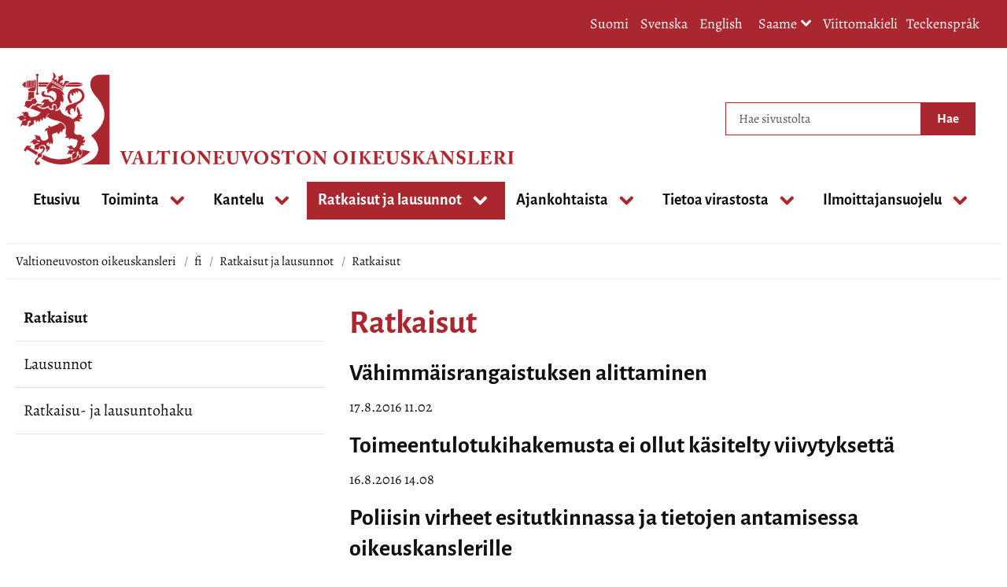

--- FILE ---
content_type: text/html;charset=UTF-8
request_url: https://oikeuskansleri.fi/ratkaisut?p_p_id=com_liferay_asset_publisher_web_portlet_AssetPublisherPortlet_INSTANCE_tcjNtJt7PuO1&p_p_lifecycle=0&p_p_state=normal&p_p_mode=view&_com_liferay_asset_publisher_web_portlet_AssetPublisherPortlet_INSTANCE_tcjNtJt7PuO1_delta=10&p_r_p_resetCur=false&_com_liferay_asset_publisher_web_portlet_AssetPublisherPortlet_INSTANCE_tcjNtJt7PuO1_cur=148
body_size: 22522
content:
<!doctype html>
<html class="ltr site-theme top-frame" dir="ltr" lang="fi-FI">
 <head> 
  <link rel="alternate" hreflang="en" href="https://oikeuskansleri.fi/en/all-decisions?p_p_id=com_liferay_asset_publisher_web_portlet_AssetPublisherPortlet_INSTANCE_tcjNtJt7PuO1&amp;p_p_lifecycle=0&amp;p_p_state=normal&amp;p_p_mode=view&amp;_com_liferay_asset_publisher_web_portlet_AssetPublisherPortlet_INSTANCE_tcjNtJt7PuO1_delta=10&amp;p_r_p_resetCur=false&amp;_com_liferay_asset_publisher_web_portlet_AssetPublisherPortlet_INSTANCE_tcjNtJt7PuO1_cur=148"> 
  <link rel="alternate" hreflang="sv" href="https://oikeuskansleri.fi/sv/alla-avgoranden?p_p_id=com_liferay_asset_publisher_web_portlet_AssetPublisherPortlet_INSTANCE_tcjNtJt7PuO1&amp;p_p_lifecycle=0&amp;p_p_state=normal&amp;p_p_mode=view&amp;_com_liferay_asset_publisher_web_portlet_AssetPublisherPortlet_INSTANCE_tcjNtJt7PuO1_delta=10&amp;p_r_p_resetCur=false&amp;_com_liferay_asset_publisher_web_portlet_AssetPublisherPortlet_INSTANCE_tcjNtJt7PuO1_cur=148"> 
  <link rel="alternate" hreflang="fi" href="https://oikeuskansleri.fi/ratkaisut?p_p_id=com_liferay_asset_publisher_web_portlet_AssetPublisherPortlet_INSTANCE_tcjNtJt7PuO1&amp;p_p_lifecycle=0&amp;p_p_state=normal&amp;p_p_mode=view&amp;_com_liferay_asset_publisher_web_portlet_AssetPublisherPortlet_INSTANCE_tcjNtJt7PuO1_delta=10&amp;p_r_p_resetCur=false&amp;_com_liferay_asset_publisher_web_portlet_AssetPublisherPortlet_INSTANCE_tcjNtJt7PuO1_cur=148"> 
  <title>Ratkaisut | Valtioneuvoston oikeuskansleri</title> 
  <meta http-equiv="X-UA-Compatible" content="IE=edge"> 
  <meta content="initial-scale=1.0, width=device-width" name="viewport"> 
  <meta content="text/html; charset=UTF-8" http-equiv="content-type"> 
  <script data-senna-track="permanent" src="/o/frontend-js-svg4everybody-web/index.js" type="text/javascript"></script> 
  <link href="/documents/1428954/98405604/okv-favicon.png/c540ae92-672f-86e1-857f-c17ba997ed49?t=1646401323700&amp;imagePreview=1" rel="shortcut icon"> 
  <script data-senna-track="permanent" src="/o/frontend-js-jquery-web/jquery/jquery.min.js" type="text/javascript"></script> 
  <script data-senna-track="permanent" src="/o/frontend-js-jquery-web/jquery/init.js" type="text/javascript"></script> 
  <script data-senna-track="permanent" src="/o/frontend-js-jquery-web/jquery/ajax.js" type="text/javascript"></script> 
  <script data-senna-track="permanent" src="/o/frontend-js-jquery-web/jquery/bootstrap.bundle.min.js" type="text/javascript"></script> 
  <script data-senna-track="permanent" src="/o/frontend-js-jquery-web/jquery/collapsible_search.js" type="text/javascript"></script> 
  <script data-senna-track="permanent" src="/o/frontend-js-jquery-web/jquery/fm.js" type="text/javascript"></script> 
  <script data-senna-track="permanent" src="/o/frontend-js-jquery-web/jquery/form.js" type="text/javascript"></script> 
  <script data-senna-track="permanent" src="/o/frontend-js-jquery-web/jquery/popper.min.js" type="text/javascript"></script> 
  <script data-senna-track="permanent" src="/o/frontend-js-jquery-web/jquery/side_navigation.js" type="text/javascript"></script> 
  <link data-senna-track="permanent" href="/o/frontend-theme-font-awesome-web/css/main.css" rel="stylesheet" type="text/css"> 
  <meta property="og:locale" content="fi_FI"> 
  <meta property="og:locale:alternate" content="fi_FI"> 
  <meta property="og:locale:alternate" content="sv_SE"> 
  <meta property="og:locale:alternate" content="en_US"> 
  <meta property="og:locale:alternate" content="se_FI"> 
  <meta property="og:site_name" content="Valtioneuvoston oikeuskansleri"> 
  <meta property="og:title" content="Ratkaisut - Valtioneuvoston oikeuskansleri"> 
  <meta property="og:type" content="website"> 
  <meta property="og:url" content="https://oikeuskansleri.fi/ratkaisut"> 
  <meta property="og:image" content="https://oikeuskansleri.fi/documents/1428954/98405604/okv-leijona-card.png/f216eef5-43d2-8008-a9b6-49141e3a4b37?version=1.0&amp;t=1654761017364&amp;imagePreview=1"> 
  <meta property="og:image:secure_url" content="https://oikeuskansleri.fi/documents/1428954/98405604/okv-leijona-card.png/f216eef5-43d2-8008-a9b6-49141e3a4b37?version=1.0&amp;t=1654761017364&amp;imagePreview=1"> 
  <meta property="og:image:type" content="image/png"> 
  <meta property="og:image:url" content="https://oikeuskansleri.fi/documents/1428954/98405604/okv-leijona-card.png/f216eef5-43d2-8008-a9b6-49141e3a4b37?version=1.0&amp;t=1654761017364&amp;imagePreview=1"> 
  <meta property="og:image:height" content="800"> 
  <meta property="og:image:width" content="800">  
  <link class="lfr-css-file" data-senna-track="temporary" href="https://oikeuskansleri.fi/o/yja-site-template-theme/css/clay.css?browserId=chrome&amp;themeId=yjasitetemplate_WAR_yjasitetemplatetheme&amp;minifierType=css&amp;languageId=fi_FI&amp;t=1763402200000" id="liferayAUICSS" rel="stylesheet" type="text/css"> 
  <link data-senna-track="temporary" href="/o/frontend-css-web/main.css?browserId=chrome&amp;themeId=yjasitetemplate_WAR_yjasitetemplatetheme&amp;minifierType=css&amp;languageId=fi_FI&amp;t=1699991559480" id="liferayPortalCSS" rel="stylesheet" type="text/css"> 
  <link data-senna-track="temporary" href="/combo?browserId=chrome&amp;minifierType=&amp;themeId=yjasitetemplate_WAR_yjasitetemplatetheme&amp;languageId=fi_FI&amp;com_liferay_asset_publisher_web_portlet_AssetPublisherPortlet_INSTANCE_tcjNtJt7PuO1:%2Fcss%2Fmain.css&amp;com_liferay_journal_content_web_portlet_JournalContentPortlet_INSTANCE_SMdeC1h8rS8m:%2Fcss%2Fmain.css&amp;com_liferay_portal_search_web_search_bar_portlet_SearchBarPortlet_INSTANCE_templateSearch:%2Fcss%2Fmain.css&amp;com_liferay_product_navigation_product_menu_web_portlet_ProductMenuPortlet:%2Fcss%2Fmain.css&amp;com_liferay_product_navigation_user_personal_bar_web_portlet_ProductNavigationUserPersonalBarPortlet:%2Fcss%2Fmain.css&amp;com_liferay_site_navigation_menu_web_portlet_SiteNavigationMenuPortlet_INSTANCE_9jaHFssC5RBL:%2Fcss%2Fmain.css&amp;fi_yja_language_version_tool_web_portlet_LanguageVersionToolSelectionPortlet:%2Fcss%2Fmain.css&amp;fi_yja_sitetemplatesettings_web_SiteTemplateSettingsFooter_WAR_fiyjasitetemplatesettingsweb_INSTANCE_sitetemplateFooter:%2Fcss%2Ffooter.css&amp;fi_yja_sitetemplatesettings_web_SiteTemplateSettingsHeader_WAR_fiyjasitetemplatesettingsweb:%2Fcss%2Fheader.css&amp;t=1763402200000" id="dcb38e46" rel="stylesheet" type="text/css"> 
  <script data-senna-track="temporary" type="text/javascript">
	// <![CDATA[
		var Liferay = Liferay || {};

		Liferay.Browser = {
			acceptsGzip: function() {
				return true;
			},

			

			getMajorVersion: function() {
				return 131.0;
			},

			getRevision: function() {
				return '537.36';
			},
			getVersion: function() {
				return '131.0';
			},

			

			isAir: function() {
				return false;
			},
			isChrome: function() {
				return true;
			},
			isEdge: function() {
				return false;
			},
			isFirefox: function() {
				return false;
			},
			isGecko: function() {
				return true;
			},
			isIe: function() {
				return false;
			},
			isIphone: function() {
				return false;
			},
			isLinux: function() {
				return false;
			},
			isMac: function() {
				return true;
			},
			isMobile: function() {
				return false;
			},
			isMozilla: function() {
				return false;
			},
			isOpera: function() {
				return false;
			},
			isRtf: function() {
				return true;
			},
			isSafari: function() {
				return true;
			},
			isSun: function() {
				return false;
			},
			isWebKit: function() {
				return true;
			},
			isWindows: function() {
				return false;
			}
		};

		Liferay.Data = Liferay.Data || {};

		Liferay.Data.ICONS_INLINE_SVG = true;

		Liferay.Data.NAV_SELECTOR = '#navigation';

		Liferay.Data.NAV_SELECTOR_MOBILE = '#navigationCollapse';

		Liferay.Data.isCustomizationView = function() {
			return false;
		};

		Liferay.Data.notices = [
			

			
		];

		Liferay.PortletKeys = {
			DOCUMENT_LIBRARY: 'com_liferay_document_library_web_portlet_DLPortlet',
			DYNAMIC_DATA_MAPPING: 'com_liferay_dynamic_data_mapping_web_portlet_DDMPortlet',
			ITEM_SELECTOR: 'com_liferay_item_selector_web_portlet_ItemSelectorPortlet'
		};

		Liferay.PropsValues = {
			JAVASCRIPT_SINGLE_PAGE_APPLICATION_TIMEOUT: 0,
			NTLM_AUTH_ENABLED: false,
			UPLOAD_SERVLET_REQUEST_IMPL_MAX_SIZE: 3048576000
		};

		Liferay.ThemeDisplay = {

			

			
				getLayoutId: function() {
					return '157';
				},

				

				getLayoutRelativeControlPanelURL: function() {
					return '/group/oikeuskansleri/~/control_panel/manage?p_p_id=com_liferay_asset_publisher_web_portlet_AssetPublisherPortlet_INSTANCE_tcjNtJt7PuO1';
				},

				getLayoutRelativeURL: function() {
					return '/ratkaisut';
				},
				getLayoutURL: function() {
					return 'https://oikeuskansleri.fi/ratkaisut';
				},
				getParentLayoutId: function() {
					return '7';
				},
				isControlPanel: function() {
					return false;
				},
				isPrivateLayout: function() {
					return 'false';
				},
				isVirtualLayout: function() {
					return false;
				},
			

			getBCP47LanguageId: function() {
				return 'fi-FI';
			},
			getCanonicalURL: function() {

				

				return 'https\x3a\x2f\x2foikeuskansleri\x2efi\x2fratkaisut';
			},
			getCDNBaseURL: function() {
				return 'https://oikeuskansleri.fi';
			},
			getCDNDynamicResourcesHost: function() {
				return '';
			},
			getCDNHost: function() {
				return '';
			},
			getCompanyGroupId: function() {
				return '10197';
			},
			getCompanyId: function() {
				return '10157';
			},
			getDefaultLanguageId: function() {
				return 'fi_FI';
			},
			getDoAsUserIdEncoded: function() {
				return '';
			},
			getLanguageId: function() {
				return 'fi_FI';
			},
			getParentGroupId: function() {
				return '1428954';
			},
			getPathContext: function() {
				return '';
			},
			getPathImage: function() {
				return '/image';
			},
			getPathJavaScript: function() {
				return '/o/frontend-js-web';
			},
			getPathMain: function() {
				return '/c';
			},
			getPathThemeImages: function() {
				return 'https://oikeuskansleri.fi/o/yja-site-template-theme/images';
			},
			getPathThemeRoot: function() {
				return '/o/yja-site-template-theme';
			},
			getPlid: function() {
				return '106595038';
			},
			getPortalURL: function() {
				return 'https://oikeuskansleri.fi';
			},
			getRealUserId: function() {
				return '10161';
			},
			getScopeGroupId: function() {
				return '1428954';
			},
			getScopeGroupIdOrLiveGroupId: function() {
				return '1428954';
			},
			getSessionId: function() {
				return '';
			},
			getSiteAdminURL: function() {
				return 'https://oikeuskansleri.fi/group/oikeuskansleri/~/control_panel/manage?p_p_lifecycle=0&p_p_state=maximized&p_p_mode=view';
			},
			getSiteGroupId: function() {
				return '1428954';
			},
			getURLControlPanel: function() {
				return '/group/control_panel?refererPlid=106595038';
			},
			getURLHome: function() {
				return 'https\x3a\x2f\x2foikeuskansleri\x2efi\x2f';
			},
			getUserEmailAddress: function() {
				return '';
			},
			getUserId: function() {
				return '10161';
			},
			getUserName: function() {
				return '';
			},
			isAddSessionIdToURL: function() {
				return false;
			},
			isImpersonated: function() {
				return false;
			},
			isSignedIn: function() {
				return false;
			},

			isStagedPortlet: function() {
				
					
						return true;
					
					
			},

			isStateExclusive: function() {
				return false;
			},
			isStateMaximized: function() {
				return false;
			},
			isStatePopUp: function() {
				return false;
			}
		};

		var themeDisplay = Liferay.ThemeDisplay;

		Liferay.AUI = {

			

			getAvailableLangPath: function() {
				return 'available_languages.jsp?browserId=chrome&themeId=yjasitetemplate_WAR_yjasitetemplatetheme&colorSchemeId=01&languageId=fi_FI&t=1763779560262';
			},
			getCombine: function() {
				return false;
			},
			getComboPath: function() {
				return '/combo/?browserId=chrome&minifierType=&languageId=fi_FI&t=1763409315247&';
			},
			getDateFormat: function() {
				return '%d.%m.%Y';
			},
			getEditorCKEditorPath: function() {
				return '/o/frontend-editor-ckeditor-web';
			},
			getFilter: function() {
				var filter = 'raw';

				
					

				return filter;
			},
			getFilterConfig: function() {
				var instance = this;

				var filterConfig = null;

				if (!instance.getCombine()) {
					filterConfig = {
						replaceStr: '.js' + instance.getStaticResourceURLParams(),
						searchExp: '\\.js$'
					};
				}

				return filterConfig;
			},
			getJavaScriptRootPath: function() {
				return '/o/frontend-js-web';
			},
			getLangPath: function() {
				return 'aui_lang.jsp?browserId=chrome&themeId=yjasitetemplate_WAR_yjasitetemplatetheme&colorSchemeId=01&languageId=fi_FI&t=1763409315247';
			},
			getPortletRootPath: function() {
				return '/html/portlet';
			},
			getStaticResourceURLParams: function() {
				return '?browserId=chrome&minifierType=&languageId=fi_FI&t=1763409315247';
			}
		};

		Liferay.authToken = 'CRw3eT75';

		

		Liferay.currentURL = '\x2fratkaisut\x3fp_p_id\x3dcom_liferay_asset_publisher_web_portlet_AssetPublisherPortlet_INSTANCE_tcjNtJt7PuO1\x26p_p_lifecycle\x3d0\x26p_p_state\x3dnormal\x26p_p_mode\x3dview\x26_com_liferay_asset_publisher_web_portlet_AssetPublisherPortlet_INSTANCE_tcjNtJt7PuO1_delta\x3d10\x26p_r_p_resetCur\x3dfalse\x26_com_liferay_asset_publisher_web_portlet_AssetPublisherPortlet_INSTANCE_tcjNtJt7PuO1_cur\x3d148';
		Liferay.currentURLEncoded = '\x252Fratkaisut\x253Fp_p_id\x253Dcom_liferay_asset_publisher_web_portlet_AssetPublisherPortlet_INSTANCE_tcjNtJt7PuO1\x2526p_p_lifecycle\x253D0\x2526p_p_state\x253Dnormal\x2526p_p_mode\x253Dview\x2526_com_liferay_asset_publisher_web_portlet_AssetPublisherPortlet_INSTANCE_tcjNtJt7PuO1_delta\x253D10\x2526p_r_p_resetCur\x253Dfalse\x2526_com_liferay_asset_publisher_web_portlet_AssetPublisherPortlet_INSTANCE_tcjNtJt7PuO1_cur\x253D148';
	// ]]>
</script> 
  <script src="/o/js_loader_config?t=1763409302421" type="text/javascript"></script> 
  <script data-senna-track="permanent" src="/o/frontend-js-aui-web/aui/aui/aui.js" type="text/javascript"></script> 
  <script data-senna-track="permanent" src="/o/frontend-js-aui-web/liferay/modules.js" type="text/javascript"></script> 
  <script data-senna-track="permanent" src="/o/frontend-js-aui-web/liferay/aui_sandbox.js" type="text/javascript"></script> 
  <script data-senna-track="permanent" src="/o/frontend-js-aui-web/aui/attribute-base/attribute-base.js" type="text/javascript"></script> 
  <script data-senna-track="permanent" src="/o/frontend-js-aui-web/aui/attribute-complex/attribute-complex.js" type="text/javascript"></script> 
  <script data-senna-track="permanent" src="/o/frontend-js-aui-web/aui/attribute-core/attribute-core.js" type="text/javascript"></script> 
  <script data-senna-track="permanent" src="/o/frontend-js-aui-web/aui/attribute-observable/attribute-observable.js" type="text/javascript"></script> 
  <script data-senna-track="permanent" src="/o/frontend-js-aui-web/aui/attribute-extras/attribute-extras.js" type="text/javascript"></script> 
  <script data-senna-track="permanent" src="/o/frontend-js-aui-web/aui/event-custom-base/event-custom-base.js" type="text/javascript"></script> 
  <script data-senna-track="permanent" src="/o/frontend-js-aui-web/aui/event-custom-complex/event-custom-complex.js" type="text/javascript"></script> 
  <script data-senna-track="permanent" src="/o/frontend-js-aui-web/aui/oop/oop.js" type="text/javascript"></script> 
  <script data-senna-track="permanent" src="/o/frontend-js-aui-web/aui/aui-base-lang/aui-base-lang.js" type="text/javascript"></script> 
  <script data-senna-track="permanent" src="/o/frontend-js-aui-web/liferay/dependency.js" type="text/javascript"></script> 
  <script data-senna-track="permanent" src="/o/frontend-js-aui-web/liferay/util.js" type="text/javascript"></script> 
  <script data-senna-track="permanent" src="/o/frontend-js-web/loader/config.js" type="text/javascript"></script> 
  <script data-senna-track="permanent" src="/o/frontend-js-web/loader/loader.js" type="text/javascript"></script> 
  <script data-senna-track="permanent" src="/o/frontend-js-web/liferay/dom_task_runner.js" type="text/javascript"></script> 
  <script data-senna-track="permanent" src="/o/frontend-js-web/liferay/events.js" type="text/javascript"></script> 
  <script data-senna-track="permanent" src="/o/frontend-js-web/liferay/lazy_load.js" type="text/javascript"></script> 
  <script data-senna-track="permanent" src="/o/frontend-js-web/liferay/liferay.js" type="text/javascript"></script> 
  <script data-senna-track="permanent" src="/o/frontend-js-web/liferay/global.bundle.js" type="text/javascript"></script> 
  <script data-senna-track="permanent" src="/o/frontend-js-web/liferay/portlet.js" type="text/javascript"></script> 
  <script data-senna-track="permanent" src="/o/frontend-js-web/liferay/workflow.js" type="text/javascript"></script> 
  <script data-senna-track="temporary" src="/o/js_bundle_config?t=1763409317271" type="text/javascript"></script> 
  <script data-senna-track="temporary" type="text/javascript">
	// <![CDATA[
		
			
				
		

		

		
	// ]]>
</script> 
  <meta name="google-site-verification" content="zpzzSwJSO218O8UUDz3Z_CpRyvVv_5Bmgjh5Ed471YQ"> 
  <style data-senna-track="temporary" type="text/css">
		.lfr-menu-list.dropdown-menu {
			.search-panel {
				margin: 0rem 1rem 0rem 1rem !important;

				.form-group {
					&:has(> .menu-item-filter) {
						display: flex;
						margin: 0 !important;
					}
					> .menu-item-filter {
						width: 100% !important;
					}
				}
			}
		}
	</style> 
  <link class="lfr-css-file" data-senna-track="temporary" href="https://oikeuskansleri.fi/o/yja-site-template-theme/css/main.css?browserId=chrome&amp;themeId=yjasitetemplate_WAR_yjasitetemplatetheme&amp;minifierType=css&amp;languageId=fi_FI&amp;t=1763402200000" id="liferayThemeCSS" rel="stylesheet" type="text/css"> 
  <style data-senna-track="temporary" type="text/css">

		

			

		

			

		

			

				

					

#p_p_id_com_liferay_asset_publisher_web_portlet_AssetPublisherPortlet_INSTANCE_tcjNtJt7PuO1_ .portlet-content {

}




				

			

		

			

		

			

		

			

		

			

		

			

		

			

		

			

		

			

		

			

		

			

		

	</style> 
  <style>
/* Publication Theme Mobile navigation */
.yja-publication .yja-mobile-navigation { display: none; }
/* YJAOM-815 */
.top-frame .has-control-menu.controls-visible .portlet-asset-publisher .portlet-topper{
    z-index: 3;
}

/* YJAY-3881  */
.chrome .input-group .btn:focus, .chrome .input-group .form-control:focus {
    z-index: inherit;
}

/* SD-30779 */ 
*[lang="ar_SA"], *[lang="ar-SA"], *[lang="ar-SA"] *{ direction: rtl !important; }


/* YJALR71-2924 */
.controls-visible.signed-in .portlet-column-content.empty {min-height: 50px;margin-bottom: 10px;border: 1px dashed #d1d1d1;}

/* YJAVNK-1622 */
.has-control-menu .lfr-add-panel.open-admin-panel.sidenav-menu-slider{
    width: 500px !important;
}
.has-control-menu .lfr-admin-panel.sidenav-menu-slider .product-menu{
    width: 500px !important;
} 

</style> 
  <script>
    /* YJAY-1778 */
    (function () {
        window.YjaSearcher = window.YjaSearcher || {};
        window.YjaSearcher.encodeInput = window.YjaSearcher.encodeInput || function (userInput) {
            return encodeURIComponent(userInput).trim()
                .replace(/%2[f|F]/g, '/')
                .replace(/%5[c|C]/g, '%20')
                .replace(",", "%2C")
                .replace("\"", "%22")
                .replace("!", "%21")
                .replace("&", "%26")
                .replace("'", "%27")
                .replace('(', '%28')
                .replace(')', '%29');
        };

        window.YjaSearcher.readInput = window.YjaSearcher.readInput || function (input) {
            input = input || '';
            if (('' + input).trim().indexOf('#') < 0) {
                input = '#' + input;
            }
            var keywords = $(input).val();
            keywords = window.YjaSearcher.encodeInput(keywords);
            return keywords;
        };

        window.YjaSearcher.submitSearchForm = window.YjaSearcher.submitSearchForm || function (input) {
            var keywords = window.YjaSearcher.readInput(input);
            var formSearchUrl = window.YjaSearcher.formSearchUrl;
            if (formSearchUrl && keywords) {
                document.location.href = formSearchUrl + "?q=" + keywords;
            }
        };
    })();
</script> 
  <style data-senna-track="temporary" type="text/css">
</style> 
  <link data-senna-track="permanent" href="https://oikeuskansleri.fi/combo?browserId=chrome&amp;minifierType=css&amp;languageId=fi_FI&amp;t=1763409288602&amp;/o/yja-common-ui-theme-contributor/css/yja-common-ui.css" rel="stylesheet" type="text/css"> 
  <script data-senna-track="permanent" src="https://oikeuskansleri.fi/o/yja-common-ui-theme-contributor/js/yja-common-ui.js?browserId=chrome&amp;languageId=fi_FI&amp;t=1763409288602" type="text/javascript"></script> 
  <script type="text/javascript">
// <![CDATA[
Liferay.on(
	'ddmFieldBlur', function(event) {
		if (window.Analytics) {
			Analytics.send(
				'fieldBlurred',
				'Form',
				{
					fieldName: event.fieldName,
					focusDuration: event.focusDuration,
					formId: event.formId,
					formPageTitle: event.formPageTitle,
					page: event.page,
					title: event.title
				}
			);
		}
	}
);

Liferay.on(
	'ddmFieldFocus', function(event) {
		if (window.Analytics) {
			Analytics.send(
				'fieldFocused',
				'Form',
				{
					fieldName: event.fieldName,
					formId: event.formId,
					formPageTitle: event.formPageTitle,
					page: event.page,
					title: event.title
				}
			);
		}
	}
);

Liferay.on(
	'ddmFormPageShow', function(event) {
		if (window.Analytics) {
			Analytics.send(
				'pageViewed',
				'Form',
				{
					formId: event.formId,
					formPageTitle: event.formPageTitle,
					page: event.page,
					title: event.title
				}
			);
		}
	}
);

Liferay.on(
	'ddmFormSubmit', function(event) {
		if (window.Analytics) {
			Analytics.send(
				'formSubmitted',
				'Form',
				{
					formId: event.formId
				}
			);
		}
	}
);

Liferay.on(
	'ddmFormView', function(event) {
		if (window.Analytics) {
			Analytics.send(
				'formViewed',
				'Form',
				{
					formId: event.formId,
					title: event.title
				}
			);
		}
	}
);
// ]]>
</script> 
  <script data-senna-track="temporary" type="text/javascript">
	if (window.Analytics) {
		window._com_liferay_document_library_analytics_isViewFileEntry = false;
	}
</script> 
  <link rel="stylesheet" href="/o/fi.yja.sitetemplatesettings.web/support/1428954/1738975944720.css"> 
  <meta name="twitter:card" content="summary"> 
  <meta name="twitter:title" content="Ratkaisut | Valtioneuvoston oikeuskansleri"> 
  <meta name="twitter:image" content="https://oikeuskansleri.fi/documents/1428954/98405604/okv-leijona-card.png/f216eef5-43d2-8008-a9b6-49141e3a4b37?t=1654761017364&amp;imagePreview=1"> 
  <link rel="stylesheet" href="/o/common-ui-resources/standalone/a11y/css/main.css?browserId=chrome&amp;themeId=yjasitetemplate_WAR_yjasitetemplatetheme&amp;minifierType=css&amp;languageId=fi_FI&amp;t=1763402200000
"> 
  <link rel="stylesheet" href="/o/common-ui-resources/standalone/mobile-navigation/css/main.css?browserId=chrome&amp;themeId=yjasitetemplate_WAR_yjasitetemplatetheme&amp;minifierType=css&amp;languageId=fi_FI&amp;t=1763402200000
"> 
  <link rel="stylesheet" href="/o/common-ui-resources/standalone/owl/css/owl.carousel.min.css?browserId=chrome&amp;themeId=yjasitetemplate_WAR_yjasitetemplatetheme&amp;minifierType=css&amp;languageId=fi_FI&amp;t=1763402200000
"> 
 </head> 
 <body class="chrome controls-visible  yui3-skin-sam signed-out public-page site extranet-user  fi" itemscope itemtype="http://schema.org/WebPage"> 
  <a href="#content-main" id="skip-to-maincontent">Hyppää sisältöön</a> 
  <script>var YjaSearcher = YjaSearcher || {};
YjaSearcher.formSearchUrl = '/haku';</script> 
  <div class="bg-image"></div> 
  <div class="page-wrapper"> 
   <header id="banner" role="banner"> 
    <div id="heading"> 
     <div class="portlet-boundary portlet-boundary_fi_yja_sitetemplatesettings_web_SiteTemplateSettingsHeader_WAR_fiyjasitetemplatesettingsweb_  portlet-static portlet-static-end portlet-barebone yja-site-template-settings-header-portlet " id="p_p_id_fi_yja_sitetemplatesettings_web_SiteTemplateSettingsHeader_WAR_fiyjasitetemplatesettingsweb_"> 
      <span id="p_fi_yja_sitetemplatesettings_web_SiteTemplateSettingsHeader_WAR_fiyjasitetemplatesettingsweb"></span> 
      <section class="portlet" id="portlet_fi_yja_sitetemplatesettings_web_SiteTemplateSettingsHeader_WAR_fiyjasitetemplatesettingsweb"> 
       <a id="aineisto-fi_yja_sitetemplatesettings_web_SiteTemplateSettingsHeader_WAR_fiyjasitetemplatesettingsweb" name="aineisto-fi_yja_sitetemplatesettings_web_SiteTemplateSettingsHeader_WAR_fiyjasitetemplatesettingsweb" class="yja-anchor-elements"></a> 
       <div class="portlet-content"> 
        <div class="autofit-float autofit-row portlet-header "> 
         <div class="autofit-col autofit-col-end"> 
          <div class="autofit-section"> 
          </div> 
         </div> 
        </div> 
        <div class=" portlet-content-container"> 
         <div class="portlet-body"> 
          <div class="header-top-bar"> 
           <div class="layout-wrapper-wide-container"> 
            <div class="header-top-bar-links-lang" role="navigation" aria-label="Kielen valinta"> 
             <div class="portlet-boundary portlet-boundary_fi_yja_language_version_tool_web_portlet_LanguageVersionToolSelectionPortlet_  portlet-static portlet-static-end portlet-barebone language-version-selection-portlet " id="p_p_id_fi_yja_language_version_tool_web_portlet_LanguageVersionToolSelectionPortlet_"> 
              <span id="p_fi_yja_language_version_tool_web_portlet_LanguageVersionToolSelectionPortlet"></span> 
              <section class="portlet" id="portlet_fi_yja_language_version_tool_web_portlet_LanguageVersionToolSelectionPortlet"> 
               <a id="aineisto-fi_yja_language_version_tool_web_portlet_LanguageVersionToolSelectionPortlet" name="aineisto-fi_yja_language_version_tool_web_portlet_LanguageVersionToolSelectionPortlet" class="yja-anchor-elements"></a> 
               <div class="portlet-content"> 
                <div class="autofit-float autofit-row portlet-header "> 
                 <div class="autofit-col autofit-col-end"> 
                  <div class="autofit-section"> 
                  </div> 
                 </div> 
                </div> 
                <div class=" portlet-content-container"> 
                 <div class="portlet-body"> 
                  <ul aria-label="Valitse sivustolla käytettävä kieli" class="fi" id="languageSelectionMenu"> 
                   <li class="fi" lang="fi"> <a href="https://oikeuskansleri.fi/ratkaisut?p_p_id=com_liferay_asset_publisher_web_portlet_AssetPublisherPortlet_INSTANCE_tcjNtJt7PuO1&amp;p_p_lifecycle=0&amp;p_p_state=normal&amp;p_p_mode=view&amp;_com_liferay_asset_publisher_web_portlet_AssetPublisherPortlet_INSTANCE_tcjNtJt7PuO1_delta=10&amp;p_r_p_resetCur=false&amp;_com_liferay_asset_publisher_web_portlet_AssetPublisherPortlet_INSTANCE_tcjNtJt7PuO1_cur=148"><span class="sr-only">Valitse kieli</span> Suomi</a> </li> 
                   <li class="sv" lang="sv"> <a href="https://oikeuskansleri.fi/sv/alla-avgoranden?p_p_id=com_liferay_asset_publisher_web_portlet_AssetPublisherPortlet_INSTANCE_tcjNtJt7PuO1&amp;p_p_lifecycle=0&amp;p_p_state=normal&amp;p_p_mode=view&amp;_com_liferay_asset_publisher_web_portlet_AssetPublisherPortlet_INSTANCE_tcjNtJt7PuO1_delta=10&amp;p_r_p_resetCur=false&amp;_com_liferay_asset_publisher_web_portlet_AssetPublisherPortlet_INSTANCE_tcjNtJt7PuO1_cur=148"><span class="sr-only">Välj språket</span> Svenska</a> </li> 
                   <li class="en" lang="en"> <a href="https://oikeuskansleri.fi/en/all-decisions?p_p_id=com_liferay_asset_publisher_web_portlet_AssetPublisherPortlet_INSTANCE_tcjNtJt7PuO1&amp;p_p_lifecycle=0&amp;p_p_state=normal&amp;p_p_mode=view&amp;_com_liferay_asset_publisher_web_portlet_AssetPublisherPortlet_INSTANCE_tcjNtJt7PuO1_delta=10&amp;p_r_p_resetCur=false&amp;_com_liferay_asset_publisher_web_portlet_AssetPublisherPortlet_INSTANCE_tcjNtJt7PuO1_cur=148"><span class="sr-only">Select language</span> English</a> </li> 
                  </ul> 
                  <div class="yja-metacontent" hidden> 
                  </div> 
                  <div class="yja-metacontent" hidden> 
                  </div> 
                  <div class="yja-metacontent" hidden> 
                  </div> 
                 </div> 
                </div> 
               </div> 
              </section> 
             </div> 
            </div> 
            <div class="header-top-bar-links-right"> 
             <div></div> 
            </div> 
           </div> 
          </div> 
          <div class="layout-wrapper-wide-container"> 
           <div class="row header-row"> 
            <div class="col col-md-7 header-top-left-cell"> 
             <a class="logo" href="/fi" aria-label="Palaa Valtioneuvoston oikeuskansleri-sivuston etusivulle "> <img src="/documents/1428954/114322775/okv-logo-fi.png/89df66f0-0b72-aa72-8c26-e342f68e2331?t=1648019994177&amp;imagePreview=1" alt="Valtioneuvoston oikeuskansleri"> </a> 
            </div> 
            <div class="col col-md-5 header-top-right-cell text-right"> 
             <div class="header-top-right-area"> 
              <!-- if showTopBar is true, don't show language selection here but instead in the top bar --> 
              <form class="search-form" action="/haku?q=" onsubmit="YjaSearcher.submitSearchForm('_fi_yja_sitetemplatesettings_web_SiteTemplateSettingsHeader_WAR_fiyjasitetemplatesettingsweb_search-keywords'); return false;"> 
               <div class="input-group"> 
                <label class="sr-only" for="_fi_yja_sitetemplatesettings_web_SiteTemplateSettingsHeader_WAR_fiyjasitetemplatesettingsweb_search-keywords">Hae sivustolta</label> 
                <input type="search" id="_fi_yja_sitetemplatesettings_web_SiteTemplateSettingsHeader_WAR_fiyjasitetemplatesettingsweb_search-keywords" name="keywords" class="search-query form-control" placeholder="Hae sivustolta"> 
                <div class="input-group-append"> 
                 <input onclick="YjaSearcher.submitSearchForm('_fi_yja_sitetemplatesettings_web_SiteTemplateSettingsHeader_WAR_fiyjasitetemplatesettingsweb_search-keywords'); return false;" class="btn btn-small btn-default search-form_submit" type="submit" value="Hae"> 
                </div> 
               </div> 
              </form> 
              <a href="/haku" class="header-advanced-search-link">Hakusivulle</a> 
             </div> 
            </div> 
           </div> 
          </div> 
          <style data-senna-track="temporary">
			:root {
			
				--yja-menu-overlay-background: #AA272F;
			
			
				--yja-menu-link-color:#ffffff;
			
			
				--yja-menu-border-color: #ffffff;
			
			}
		</style> 
         </div> 
        </div> 
       </div> 
      </section> 
     </div> 
    </div> 
    <div class="d-block d-md-none mobile-menu-actions visible-phone" data-menu-position="right"> 
     <button class="menu-icon mmenu-toggler" id="mmenu-open-panel" aria-expanded="false" aria-haspopup="true"> <span role="presentation" class="icon-reorder" aria-hidden="true"></span> <span>Valikko</span> </button> 
    </div> 
    <nav class="sort-pages modify-pages main-nav d-none d-md-block a11y-navigation" data-focus-target="ul" aria-label="Päänavigointi"> 
     <ul class="a11y-nav site-theme__navigation" id="a11y-nav-root"> 
      <li class="a11y-nav__item a11y-nav__item" id="layout_2"> <a href="https://oikeuskansleri.fi/etusivu"> <span>Etusivu</span> </a> </li> 
      <li class="a11y-nav__item a11y-nav__item has-children" id="layout_3"> <a href="https://oikeuskansleri.fi/toiminta"> <span>Toiminta</span> </a> <button id="megamenu-3-toggle" data-layout-id="3" class="a11y-toggler js-toggle-special-nav" aria-haspopup="true" aria-expanded="false"> <span class="sr-only a11y-nav__toggle_text"> Avaa alavalikko </span> <span class="sr-only">, Toiminta</span> <span role="presentation" class="icon icon-plus "></span> </button> 
       <div class="a11y-nav__sub d-none" id="megamenu-3-dropdown" data-layout-id="3" aria-hidden="true"> 
        <ul class="site-theme__navigation--sub child-menu a11y-navgroup" id="a11y-subnav__3" tabindex="-1" aria-label="Toiminta, alisivut"> 
         <li class="a11y-nav__item " id="layout_29"> <a href="https://oikeuskansleri.fi/oikeuskansleri-ja-apulaisoikeuskansleri">Oikeuskansleri ja apulaisoikeuskansleri</a> </li> 
         <li class="a11y-nav__item " id="layout_23"> <a href="https://oikeuskansleri.fi/valtioneuvoston-ja-tasavallan-presidentin-valvonta">Valtioneuvoston ja tasavallan presidentin valvonta</a> </li> 
         <li class="a11y-nav__item " id="layout_24"> <a href="https://oikeuskansleri.fi/viranomaistoiminnan-valvonta">Viranomaistoiminnan valvonta</a> </li> 
         <li class="a11y-nav__item " id="layout_25"> <a href="https://oikeuskansleri.fi/tuomioistuinten-ja-syyttajien-valvonta">Tuomioistuinten ja syyttäjien valvonta</a> </li> 
         <li class="a11y-nav__item " id="layout_26"> <a href="https://oikeuskansleri.fi/asianajajien-valvonta">Asianajajien valvonta</a> </li> 
         <li class="a11y-nav__item " id="layout_38"> <a href="https://oikeuskansleri.fi/vuosikertomukset-ja-tilastot">Vuosikertomukset ja tilastot</a> </li> 
        </ul> 
       </div> </li> 
      <li class="a11y-nav__item a11y-nav__item has-children" id="layout_4"> <a href="https://oikeuskansleri.fi/kantelu"> <span>Kantelu</span> </a> <button id="megamenu-4-toggle" data-layout-id="4" class="a11y-toggler js-toggle-special-nav" aria-haspopup="true" aria-expanded="false"> <span class="sr-only a11y-nav__toggle_text"> Avaa alavalikko </span> <span class="sr-only">, Kantelu</span> <span role="presentation" class="icon icon-plus "></span> </button> 
       <div class="a11y-nav__sub d-none" id="megamenu-4-dropdown" data-layout-id="4" aria-hidden="true"> 
        <ul class="site-theme__navigation--sub child-menu a11y-navgroup" id="a11y-subnav__4" tabindex="-1" aria-label="Kantelu, alisivut"> 
         <li class="a11y-nav__item " id="layout_62"> <a href="https://oikeuskansleri.fi/haluatko-tehda-kantelun">Haluatko tehdä kantelun?</a> </li> 
         <li class="a11y-nav__item " id="layout_64"> <a href="https://oikeuskansleri.fi/miten-kanteluasia-etenee">Miten kanteluasia etenee?</a> </li> 
         <li class="a11y-nav__item " id="layout_57"> <a href="https://oikeuskansleri.fi/usein-kysytyt-kysymykset">Usein kysytyt kysymykset</a> </li> 
        </ul> 
       </div> </li> 
      <li class="a11y-nav__item a11y-nav__item has-children selected" id="layout_7"> <a aria-current="true" href="https://oikeuskansleri.fi/ratkaisut-ja-lausunnot"> <span>Ratkaisut ja lausunnot</span> </a> <button id="megamenu-7-toggle" data-layout-id="7" class="a11y-toggler js-toggle-special-nav" aria-haspopup="true" aria-expanded="false"> <span class="sr-only a11y-nav__toggle_text"> Avaa alavalikko </span> <span class="sr-only">, Ratkaisut ja lausunnot</span> <span role="presentation" class="icon icon-plus "></span> </button> 
       <div class="a11y-nav__sub d-none" id="megamenu-7-dropdown" data-layout-id="7" aria-hidden="true"> 
        <ul class="site-theme__navigation--sub child-menu a11y-navgroup" id="a11y-subnav__7" tabindex="-1" aria-label="Ratkaisut ja lausunnot, alisivut"> 
         <li class="a11y-nav__item selected" id="layout_157"> <a href="https://oikeuskansleri.fi/ratkaisut" aria-current="page">Ratkaisut</a> </li> 
         <li class="a11y-nav__item " id="layout_158"> <a href="https://oikeuskansleri.fi/lausunnot">Lausunnot</a> </li> 
         <li class="a11y-nav__item " id="layout_313"> <a href="https://oikeuskansleri.fi/ratkaisu-ja-lausuntohaku">Ratkaisu- ja lausuntohaku</a> </li> 
        </ul> 
       </div> </li> 
      <li class="a11y-nav__item a11y-nav__item has-children" id="layout_5"> <a href="https://oikeuskansleri.fi/ajankohtaista"> <span>Ajankohtaista</span> </a> <button id="megamenu-5-toggle" data-layout-id="5" class="a11y-toggler js-toggle-special-nav" aria-haspopup="true" aria-expanded="false"> <span class="sr-only a11y-nav__toggle_text"> Avaa alavalikko </span> <span class="sr-only">, Ajankohtaista</span> <span role="presentation" class="icon icon-plus "></span> </button> 
       <div class="a11y-nav__sub d-none" id="megamenu-5-dropdown" data-layout-id="5" aria-hidden="true"> 
        <ul class="site-theme__navigation--sub child-menu a11y-navgroup" id="a11y-subnav__5" tabindex="-1" aria-label="Ajankohtaista, alisivut"> 
         <li class="a11y-nav__item " id="layout_154"> <a href="https://oikeuskansleri.fi/tiedotteet">Tiedotteet</a> </li> 
         <li class="a11y-nav__item " id="layout_155"> <a href="https://oikeuskansleri.fi/puheenvuorot">Puheenvuorot</a> </li> 
         <li class="a11y-nav__item " id="layout_325"> <a href="https://oikeuskansleri.fi/baltian-maiden-ja-pohjoismaiden-oikeusasiamiesten-ja-oikeuskanslerien-tapaaminen-2024">Baltian maiden ja pohjoismaiden oikeusasiamiesten ja oikeuskanslerien tapaaminen</a> </li> 
        </ul> 
       </div> </li> 
      <li class="a11y-nav__item a11y-nav__item has-children" id="layout_6"> <a href="https://oikeuskansleri.fi/tietoa-virastosta"> <span>Tietoa virastosta</span> </a> <button id="megamenu-6-toggle" data-layout-id="6" class="a11y-toggler js-toggle-special-nav" aria-haspopup="true" aria-expanded="false"> <span class="sr-only a11y-nav__toggle_text"> Avaa alavalikko </span> <span class="sr-only">, Tietoa virastosta</span> <span role="presentation" class="icon icon-plus "></span> </button> 
       <div class="a11y-nav__sub d-none" id="megamenu-6-dropdown" data-layout-id="6" aria-hidden="true"> 
        <ul class="site-theme__navigation--sub child-menu a11y-navgroup" id="a11y-subnav__6" tabindex="-1" aria-label="Tietoa virastosta, alisivut"> 
         <li class="a11y-nav__item " id="layout_31"> <a href="https://oikeuskansleri.fi/organisaatio">Organisaatio</a> </li> 
         <li class="a11y-nav__item " id="layout_27"> <a href="https://oikeuskansleri.fi/toiminta-ja-talous">Toiminta ja talous</a> </li> 
         <li class="a11y-nav__item " id="layout_32"> <a href="https://oikeuskansleri.fi/toissa-virastossa">Töissä virastossa</a> </li> 
         <li class="a11y-nav__item " id="layout_48"> <a href="https://oikeuskansleri.fi/yhteystiedot">Yhteystiedot</a> </li> 
        </ul> 
       </div> </li> 
      <li class="a11y-nav__item a11y-nav__item has-children" id="layout_272"> <a href="https://oikeuskansleri.fi/ilmoittajansuojelu"> <span>Ilmoittajansuojelu</span> </a> <button id="megamenu-272-toggle" data-layout-id="272" class="a11y-toggler js-toggle-special-nav" aria-haspopup="true" aria-expanded="false"> <span class="sr-only a11y-nav__toggle_text"> Avaa alavalikko </span> <span class="sr-only">, Ilmoittajansuojelu</span> <span role="presentation" class="icon icon-plus "></span> </button> 
       <div class="a11y-nav__sub d-none" id="megamenu-272-dropdown" data-layout-id="272" aria-hidden="true"> 
        <ul class="site-theme__navigation--sub child-menu a11y-navgroup" id="a11y-subnav__272" tabindex="-1" aria-label="Ilmoittajansuojelu, alisivut"> 
         <li class="a11y-nav__item " id="layout_275"> <a href="https://oikeuskansleri.fi/tietoa-ilmoittajansuojelusta">Ilmoittajansuojelu</a> </li> 
         <li class="a11y-nav__item " id="layout_281"> <a href="https://oikeuskansleri.fi/keskitetty-ulkoinen-ilmoituskanava">Oikeuskanslerinviraston keskitetty ulkoinen ilmoituskanava</a> </li> 
         <li class="a11y-nav__item " id="layout_284"> <a href="https://oikeuskansleri.fi/miten-ilmoitus-tehdaan">Miten ilmoitus tehdään?</a> </li> 
         <li class="a11y-nav__item " id="layout_287"> <a href="https://oikeuskansleri.fi/miten-ilmoituksen-kasittely-etenee">Miten ilmoituksen käsittely etenee?</a> </li> 
         <li class="a11y-nav__item " id="layout_290"> <a href="https://oikeuskansleri.fi/tietoa-ja-ohjeita-viranomaisille">Tietoa ja ohjeita viranomaisille</a> </li> 
         <li class="a11y-nav__item " id="layout_323"> <a href="https://oikeuskansleri.fi/vuosiraportointi-euroopan-komissiolle">Ilmoittajansuojeluasioiden vuosiraportointi</a> </li> 
        </ul> 
       </div> </li> 
     </ul> 
    </nav> 
   </header> 
   <section id="content"> 
    <div class="columns-1-2" id="main-content" role="main"> 
     <div class="portlet-layout row"> 
      <div class="col-md-12 portlet-column portlet-column-only" id="column-1"> 
       <div class="portlet-dropzone portlet-column-content portlet-column-content-only" id="layout-column_column-1"> 
        <div class="portlet-boundary portlet-boundary_com_liferay_site_navigation_breadcrumb_web_portlet_SiteNavigationBreadcrumbPortlet_  portlet-static portlet-static-end portlet-barebone portlet-breadcrumb " id="p_p_id_com_liferay_site_navigation_breadcrumb_web_portlet_SiteNavigationBreadcrumbPortlet_INSTANCE_Q3CezkBTXGSL_"> 
         <span id="p_com_liferay_site_navigation_breadcrumb_web_portlet_SiteNavigationBreadcrumbPortlet_INSTANCE_Q3CezkBTXGSL"></span> 
         <section class="portlet" id="portlet_com_liferay_site_navigation_breadcrumb_web_portlet_SiteNavigationBreadcrumbPortlet_INSTANCE_Q3CezkBTXGSL"> 
          <a id="aineisto-com_liferay_site_navigation_breadcrumb_web_portlet_SiteNavigationBreadcrumbPortlet_INSTANCE_Q3CezkBTXGSL" name="aineisto-com_liferay_site_navigation_breadcrumb_web_portlet_SiteNavigationBreadcrumbPortlet_INSTANCE_Q3CezkBTXGSL" class="yja-anchor-elements"></a> 
          <div class="portlet-content"> 
           <div class="autofit-float autofit-row portlet-header "> 
            <div class="autofit-col autofit-col-end"> 
             <div class="autofit-section"> 
             </div> 
            </div> 
           </div> 
           <div class=" portlet-content-container"> 
            <div class="portlet-body"> 
             <nav aria-label="Murupolku" id="_com_liferay_site_navigation_breadcrumb_web_portlet_SiteNavigationBreadcrumbPortlet_INSTANCE_Q3CezkBTXGSL_breadcrumbs-defaultScreen"> 
              <ul class="breadcrumb breadcrumb-horizontal"> 
               <li class=""> <a href="https://oikeuskansleri.fi"> Valtioneuvoston oikeuskansleri </a> </li> 
               <li class=""> <a href="https://oikeuskansleri.fi/fi"> fi </a> </li> 
               <li class=""> <a href="https://oikeuskansleri.fi/ratkaisut-ja-lausunnot"> Ratkaisut ja lausunnot </a> </li> 
               <li class="active" aria-current="page"> Ratkaisut </li> 
              </ul> 
             </nav> 
            </div> 
           </div> 
          </div> 
         </section> 
        </div> 
       </div> 
      </div> 
     </div> 
     <div class="portlet-layout row"> 
      <div class="col-md-4 portlet-column portlet-column-first" id="column-2"> 
       <div class="portlet-dropzone portlet-column-content portlet-column-content-first" id="layout-column_column-2"> 
        <div class="portlet-boundary portlet-boundary_com_liferay_site_navigation_menu_web_portlet_SiteNavigationMenuPortlet_  portlet-static portlet-static-end portlet-barebone portlet-navigation " id="p_p_id_com_liferay_site_navigation_menu_web_portlet_SiteNavigationMenuPortlet_INSTANCE_9jaHFssC5RBL_"> 
         <span id="p_com_liferay_site_navigation_menu_web_portlet_SiteNavigationMenuPortlet_INSTANCE_9jaHFssC5RBL"></span> 
         <section class="portlet" id="portlet_com_liferay_site_navigation_menu_web_portlet_SiteNavigationMenuPortlet_INSTANCE_9jaHFssC5RBL"> 
          <a id="aineisto-com_liferay_site_navigation_menu_web_portlet_SiteNavigationMenuPortlet_INSTANCE_9jaHFssC5RBL" name="aineisto-com_liferay_site_navigation_menu_web_portlet_SiteNavigationMenuPortlet_INSTANCE_9jaHFssC5RBL" class="yja-anchor-elements"></a> 
          <div class="portlet-content"> 
           <div class="autofit-float autofit-row portlet-header "> 
            <div class="autofit-col autofit-col-end"> 
             <div class="autofit-section"> 
             </div> 
            </div> 
           </div> 
           <div class=" portlet-content-container"> 
            <div class="portlet-body"> 
             <nav aria-label="Sivuvalikko"> 
              <div class="list-menu"> 
               <ul class="layouts level-1"> 
                <li class="lfr-nav-item open selected active"> <a class="lfr-nav-item open selected active" href="https://oikeuskansleri.fi/ratkaisut" aria-current="page">Ratkaisut</a> </li> 
                <li class="lfr-nav-item open"> <a class="lfr-nav-item open" href="https://oikeuskansleri.fi/lausunnot">Lausunnot</a> </li> 
                <li class="lfr-nav-item open"> <a class="lfr-nav-item open" href="https://oikeuskansleri.fi/ratkaisu-ja-lausuntohaku">Ratkaisu- ja lausuntohaku</a> </li> 
               </ul> 
              </div> 
             </nav> 
            </div> 
           </div> 
          </div> 
         </section> 
        </div> 
       </div> 
      </div> 
      <div class="col-md-8 portlet-column portlet-column-last" id="column-3"> 
       <div class="portlet-dropzone portlet-column-content portlet-column-content-last" id="layout-column_column-3"> 
        <div class="portlet-boundary portlet-boundary_com_liferay_asset_publisher_web_portlet_AssetPublisherPortlet_  portlet-static portlet-static-end portlet-barebone portlet-asset-publisher " id="p_p_id_com_liferay_asset_publisher_web_portlet_AssetPublisherPortlet_INSTANCE_tcjNtJt7PuO1_"> 
         <span id="p_com_liferay_asset_publisher_web_portlet_AssetPublisherPortlet_INSTANCE_tcjNtJt7PuO1"></span> 
         <section class="portlet" id="portlet_com_liferay_asset_publisher_web_portlet_AssetPublisherPortlet_INSTANCE_tcjNtJt7PuO1"> 
          <a id="aineisto-Ratkaisut" name="aineisto-Ratkaisut" class="yja-anchor-elements"></a> 
          <div class="portlet-content"> 
           <div class="autofit-float autofit-row portlet-header  use-custom-title "> 
            <div class="autofit-col autofit-col-expand"> 
             <h1 class="hed-section portlet-title portlet-title-text"> Ratkaisut </h1> 
            </div> 
            <div class="autofit-col autofit-col-end"> 
             <div class="autofit-section"> 
             </div> 
            </div> 
           </div> 
           <div class=" portlet-content-container"> 
            <div class="portlet-body"> 
             <div class="feed-item simple"> 
              <h2 class="feed-item__heading"><a title="Vähimmäisrangaistuksen alittaminen" href="/-/vahimmaisrangaistuksen-alittaminen-1">Vähimmäisrangaistuksen alittaminen</a></h2> 
              <div class="meta"> 
               <div class="yja-category-group d-none"> 
               </div> 
               <span class="date">17.8.2016 11.02</span> 
              </div> 
             </div> 
             <div class="feed-item simple"> 
              <h2 class="feed-item__heading"><a title="Toimeentulotukihakemusta ei ollut käsitelty viivytyksettä" href="/-/toimeentulotukihakemusta-ei-ollut-kasitelty-viivytyksetta">Toimeentulotukihakemusta ei ollut käsitelty viivytyksettä</a></h2> 
              <div class="meta"> 
               <div class="yja-category-group d-none"> 
               </div> 
               <span class="date">16.8.2016 14.08</span> 
              </div> 
             </div> 
             <div class="feed-item simple"> 
              <h2 class="feed-item__heading"><a title="Poliisin virheet esitutkinnassa ja tietojen antamisessa oikeuskanslerille" href="/-/poliisin-virheet-esitutkinnassa-ja-tietojen-antamisessa-oikeuskanslerille">Poliisin virheet esitutkinnassa ja tietojen antamisessa oikeuskanslerille</a></h2> 
              <div class="meta"> 
               <div class="yja-category-group d-none"> 
               </div> 
               <span class="date">16.8.2016 9.17</span> 
              </div> 
             </div> 
             <div class="feed-item simple"> 
              <h2 class="feed-item__heading"><a title="Asiakirjapyynnön käsittelyn viipyminen" href="/-/asiakirjapyynnon-kasittelyn-viipyminen">Asiakirjapyynnön käsittelyn viipyminen</a></h2> 
              <div class="meta"> 
               <div class="yja-category-group d-none"> 
               </div> 
               <span class="date">16.8.2016 8.19</span> 
              </div> 
             </div> 
             <div class="feed-item simple"> 
              <h2 class="feed-item__heading"><a title="Sijaishuollossa olevan lapsen perusopetusta ei ollut järjestetty lainmukaisesti" href="/-/sijaishuollossa-olevan-lapsen-perusopetusta-ei-ollut-jarjestetty-lainmukaisesti">Sijaishuollossa olevan lapsen perusopetusta ei ollut järjestetty lainmukaisesti</a></h2> 
              <div class="meta"> 
               <div class="yja-category-group d-none"> 
               </div> 
               <span class="date">12.8.2016 9.47</span> 
              </div> 
             </div> 
             <div class="feed-item simple"> 
              <h2 class="feed-item__heading"><a title="Suppean henkilöturvallisuusselvityksen virheellisyys" href="/-/suppean-henkiloturvallisuusselvityksen-virheellisyys">Suppean henkilöturvallisuusselvityksen virheellisyys</a></h2> 
              <div class="meta"> 
               <div class="yja-category-group d-none"> 
               </div> 
               <span class="date">9.8.2016 9.30</span> 
              </div> 
             </div> 
             <div class="feed-item simple"> 
              <h2 class="feed-item__heading"><a title="Tutkintailmoituksen käsittely poliisilaitoksella" href="/-/tutkintailmoituksen-kasittely-poliisilaitoksella">Tutkintailmoituksen käsittely poliisilaitoksella</a></h2> 
              <div class="meta"> 
               <div class="yja-category-group d-none"> 
               </div> 
               <span class="date">2.8.2016 9.22</span> 
              </div> 
             </div> 
             <div class="feed-item simple"> 
              <h2 class="feed-item__heading"><a title="Muutoksenhakuviranomaisen päätöstä on noudatettava" href="/-/muutoksenhakuviranomaisen-paatosta-on-noudatettava">Muutoksenhakuviranomaisen päätöstä on noudatettava</a></h2> 
              <div class="meta"> 
               <div class="yja-category-group d-none"> 
               </div> 
               <span class="date">26.7.2016 9.53</span> 
              </div> 
             </div> 
             <div class="feed-item simple"> 
              <h2 class="feed-item__heading"><a title="Salassa pidettävien tietojen paljastaminen nimitysmuistiossa" href="/-/salassa-pidettavien-tietojen-paljastaminen-nimitysmuistiossa">Salassa pidettävien tietojen paljastaminen nimitysmuistiossa</a></h2> 
              <div class="meta"> 
               <div class="yja-category-group d-none"> 
               </div> 
               <span class="date">19.7.2016 9.53</span> 
              </div> 
             </div> 
             <div class="feed-item simple"> 
              <h2 class="feed-item__heading"><a title="Esitutkinnan viipymiset Pohjanmaan poliisilaitoksella" href="/-/esitutkinnan-viipymiset-pohjanmaan-poliisilaitoksella">Esitutkinnan viipymiset Pohjanmaan poliisilaitoksella</a></h2> 
              <div class="meta"> 
               <div class="yja-category-group d-none"> 
               </div> 
               <span class="date">18.7.2016 10.36</span> 
              </div> 
             </div> 
             <div class="taglib-page-iterator" id="_com_liferay_asset_publisher_web_portlet_AssetPublisherPortlet_INSTANCE_tcjNtJt7PuO1_ocerSearchContainerPageIterator"> 
              <div class="clearfix lfr-pagination"> 
               <div class="lfr-pagination-config"> 
                <div class="lfr-pagination-page-selector"> 
                 <div class="btn-group lfr-icon-menu current-page-menu"> 
                  <a class="dropdown-toggle direction-down max-display-items-15 btn btn-secondary" href="javascript:void(0);" id="_com_liferay_asset_publisher_web_portlet_AssetPublisherPortlet_INSTANCE_tcjNtJt7PuO1_kldx_column_2d_3_0_menu" role="button" title="Sivu 148 / 223"><span class="lfr-icon-menu-text">Sivu 148 / 223</span> <i class="lfr-icon-menu-arrow caret"></i> </a> 
                  <ul class="dropdown-menu lfr-menu-list direction-down"> 
                   <li class="" role="presentation"> <a href="https://oikeuskansleri.fi/ratkaisut?p_p_id=com_liferay_asset_publisher_web_portlet_AssetPublisherPortlet_INSTANCE_tcjNtJt7PuO1&amp;p_p_lifecycle=0&amp;p_p_state=normal&amp;p_p_mode=view&amp;_com_liferay_asset_publisher_web_portlet_AssetPublisherPortlet_INSTANCE_tcjNtJt7PuO1_redirect=%2Fratkaisut%3Fp_p_id%3Dcom_liferay_asset_publisher_web_portlet_AssetPublisherPortlet_INSTANCE_tcjNtJt7PuO1%26p_p_lifecycle%3D0%26p_p_state%3Dnormal%26p_p_mode%3Dview%26_com_liferay_asset_publisher_web_portlet_AssetPublisherPortlet_INSTANCE_tcjNtJt7PuO1_delta%3D10%26p_r_p_resetCur%3Dfalse%26_com_liferay_asset_publisher_web_portlet_AssetPublisherPortlet_INSTANCE_tcjNtJt7PuO1_cur%3D148&amp;_com_liferay_asset_publisher_web_portlet_AssetPublisherPortlet_INSTANCE_tcjNtJt7PuO1_delta=10&amp;p_r_p_resetCur=false&amp;_com_liferay_asset_publisher_web_portlet_AssetPublisherPortlet_INSTANCE_tcjNtJt7PuO1_cur=123" target="_self" class=" dropdown-item lfr-icon-item taglib-icon" id="_com_liferay_asset_publisher_web_portlet_AssetPublisherPortlet_INSTANCE_tcjNtJt7PuO1_kldx__column__2d__3__0__menu__123" role="menuitem" rel="nofollow" aria-haspopup="false"> <span class="taglib-text-icon">123</span> </a> </li> 
                   <li class="" role="presentation"> <a href="https://oikeuskansleri.fi/ratkaisut?p_p_id=com_liferay_asset_publisher_web_portlet_AssetPublisherPortlet_INSTANCE_tcjNtJt7PuO1&amp;p_p_lifecycle=0&amp;p_p_state=normal&amp;p_p_mode=view&amp;_com_liferay_asset_publisher_web_portlet_AssetPublisherPortlet_INSTANCE_tcjNtJt7PuO1_redirect=%2Fratkaisut%3Fp_p_id%3Dcom_liferay_asset_publisher_web_portlet_AssetPublisherPortlet_INSTANCE_tcjNtJt7PuO1%26p_p_lifecycle%3D0%26p_p_state%3Dnormal%26p_p_mode%3Dview%26_com_liferay_asset_publisher_web_portlet_AssetPublisherPortlet_INSTANCE_tcjNtJt7PuO1_delta%3D10%26p_r_p_resetCur%3Dfalse%26_com_liferay_asset_publisher_web_portlet_AssetPublisherPortlet_INSTANCE_tcjNtJt7PuO1_cur%3D148&amp;_com_liferay_asset_publisher_web_portlet_AssetPublisherPortlet_INSTANCE_tcjNtJt7PuO1_delta=10&amp;p_r_p_resetCur=false&amp;_com_liferay_asset_publisher_web_portlet_AssetPublisherPortlet_INSTANCE_tcjNtJt7PuO1_cur=124" target="_self" class=" dropdown-item lfr-icon-item taglib-icon" id="_com_liferay_asset_publisher_web_portlet_AssetPublisherPortlet_INSTANCE_tcjNtJt7PuO1_kldx__column__2d__3__0__menu__124" role="menuitem" rel="nofollow" aria-haspopup="false"> <span class="taglib-text-icon">124</span> </a> </li> 
                   <li class="" role="presentation"> <a href="https://oikeuskansleri.fi/ratkaisut?p_p_id=com_liferay_asset_publisher_web_portlet_AssetPublisherPortlet_INSTANCE_tcjNtJt7PuO1&amp;p_p_lifecycle=0&amp;p_p_state=normal&amp;p_p_mode=view&amp;_com_liferay_asset_publisher_web_portlet_AssetPublisherPortlet_INSTANCE_tcjNtJt7PuO1_redirect=%2Fratkaisut%3Fp_p_id%3Dcom_liferay_asset_publisher_web_portlet_AssetPublisherPortlet_INSTANCE_tcjNtJt7PuO1%26p_p_lifecycle%3D0%26p_p_state%3Dnormal%26p_p_mode%3Dview%26_com_liferay_asset_publisher_web_portlet_AssetPublisherPortlet_INSTANCE_tcjNtJt7PuO1_delta%3D10%26p_r_p_resetCur%3Dfalse%26_com_liferay_asset_publisher_web_portlet_AssetPublisherPortlet_INSTANCE_tcjNtJt7PuO1_cur%3D148&amp;_com_liferay_asset_publisher_web_portlet_AssetPublisherPortlet_INSTANCE_tcjNtJt7PuO1_delta=10&amp;p_r_p_resetCur=false&amp;_com_liferay_asset_publisher_web_portlet_AssetPublisherPortlet_INSTANCE_tcjNtJt7PuO1_cur=125" target="_self" class=" dropdown-item lfr-icon-item taglib-icon" id="_com_liferay_asset_publisher_web_portlet_AssetPublisherPortlet_INSTANCE_tcjNtJt7PuO1_kldx__column__2d__3__0__menu__125" role="menuitem" rel="nofollow" aria-haspopup="false"> <span class="taglib-text-icon">125</span> </a> </li> 
                   <li class="" role="presentation"> <a href="https://oikeuskansleri.fi/ratkaisut?p_p_id=com_liferay_asset_publisher_web_portlet_AssetPublisherPortlet_INSTANCE_tcjNtJt7PuO1&amp;p_p_lifecycle=0&amp;p_p_state=normal&amp;p_p_mode=view&amp;_com_liferay_asset_publisher_web_portlet_AssetPublisherPortlet_INSTANCE_tcjNtJt7PuO1_redirect=%2Fratkaisut%3Fp_p_id%3Dcom_liferay_asset_publisher_web_portlet_AssetPublisherPortlet_INSTANCE_tcjNtJt7PuO1%26p_p_lifecycle%3D0%26p_p_state%3Dnormal%26p_p_mode%3Dview%26_com_liferay_asset_publisher_web_portlet_AssetPublisherPortlet_INSTANCE_tcjNtJt7PuO1_delta%3D10%26p_r_p_resetCur%3Dfalse%26_com_liferay_asset_publisher_web_portlet_AssetPublisherPortlet_INSTANCE_tcjNtJt7PuO1_cur%3D148&amp;_com_liferay_asset_publisher_web_portlet_AssetPublisherPortlet_INSTANCE_tcjNtJt7PuO1_delta=10&amp;p_r_p_resetCur=false&amp;_com_liferay_asset_publisher_web_portlet_AssetPublisherPortlet_INSTANCE_tcjNtJt7PuO1_cur=126" target="_self" class=" dropdown-item lfr-icon-item taglib-icon" id="_com_liferay_asset_publisher_web_portlet_AssetPublisherPortlet_INSTANCE_tcjNtJt7PuO1_kldx__column__2d__3__0__menu__126" role="menuitem" rel="nofollow" aria-haspopup="false"> <span class="taglib-text-icon">126</span> </a> </li> 
                   <li class="" role="presentation"> <a href="https://oikeuskansleri.fi/ratkaisut?p_p_id=com_liferay_asset_publisher_web_portlet_AssetPublisherPortlet_INSTANCE_tcjNtJt7PuO1&amp;p_p_lifecycle=0&amp;p_p_state=normal&amp;p_p_mode=view&amp;_com_liferay_asset_publisher_web_portlet_AssetPublisherPortlet_INSTANCE_tcjNtJt7PuO1_redirect=%2Fratkaisut%3Fp_p_id%3Dcom_liferay_asset_publisher_web_portlet_AssetPublisherPortlet_INSTANCE_tcjNtJt7PuO1%26p_p_lifecycle%3D0%26p_p_state%3Dnormal%26p_p_mode%3Dview%26_com_liferay_asset_publisher_web_portlet_AssetPublisherPortlet_INSTANCE_tcjNtJt7PuO1_delta%3D10%26p_r_p_resetCur%3Dfalse%26_com_liferay_asset_publisher_web_portlet_AssetPublisherPortlet_INSTANCE_tcjNtJt7PuO1_cur%3D148&amp;_com_liferay_asset_publisher_web_portlet_AssetPublisherPortlet_INSTANCE_tcjNtJt7PuO1_delta=10&amp;p_r_p_resetCur=false&amp;_com_liferay_asset_publisher_web_portlet_AssetPublisherPortlet_INSTANCE_tcjNtJt7PuO1_cur=127" target="_self" class=" dropdown-item lfr-icon-item taglib-icon" id="_com_liferay_asset_publisher_web_portlet_AssetPublisherPortlet_INSTANCE_tcjNtJt7PuO1_kldx__column__2d__3__0__menu__127" role="menuitem" rel="nofollow" aria-haspopup="false"> <span class="taglib-text-icon">127</span> </a> </li> 
                   <li class="" role="presentation"> <a href="https://oikeuskansleri.fi/ratkaisut?p_p_id=com_liferay_asset_publisher_web_portlet_AssetPublisherPortlet_INSTANCE_tcjNtJt7PuO1&amp;p_p_lifecycle=0&amp;p_p_state=normal&amp;p_p_mode=view&amp;_com_liferay_asset_publisher_web_portlet_AssetPublisherPortlet_INSTANCE_tcjNtJt7PuO1_redirect=%2Fratkaisut%3Fp_p_id%3Dcom_liferay_asset_publisher_web_portlet_AssetPublisherPortlet_INSTANCE_tcjNtJt7PuO1%26p_p_lifecycle%3D0%26p_p_state%3Dnormal%26p_p_mode%3Dview%26_com_liferay_asset_publisher_web_portlet_AssetPublisherPortlet_INSTANCE_tcjNtJt7PuO1_delta%3D10%26p_r_p_resetCur%3Dfalse%26_com_liferay_asset_publisher_web_portlet_AssetPublisherPortlet_INSTANCE_tcjNtJt7PuO1_cur%3D148&amp;_com_liferay_asset_publisher_web_portlet_AssetPublisherPortlet_INSTANCE_tcjNtJt7PuO1_delta=10&amp;p_r_p_resetCur=false&amp;_com_liferay_asset_publisher_web_portlet_AssetPublisherPortlet_INSTANCE_tcjNtJt7PuO1_cur=128" target="_self" class=" dropdown-item lfr-icon-item taglib-icon" id="_com_liferay_asset_publisher_web_portlet_AssetPublisherPortlet_INSTANCE_tcjNtJt7PuO1_kldx__column__2d__3__0__menu__128" role="menuitem" rel="nofollow" aria-haspopup="false"> <span class="taglib-text-icon">128</span> </a> </li> 
                   <li class="" role="presentation"> <a href="https://oikeuskansleri.fi/ratkaisut?p_p_id=com_liferay_asset_publisher_web_portlet_AssetPublisherPortlet_INSTANCE_tcjNtJt7PuO1&amp;p_p_lifecycle=0&amp;p_p_state=normal&amp;p_p_mode=view&amp;_com_liferay_asset_publisher_web_portlet_AssetPublisherPortlet_INSTANCE_tcjNtJt7PuO1_redirect=%2Fratkaisut%3Fp_p_id%3Dcom_liferay_asset_publisher_web_portlet_AssetPublisherPortlet_INSTANCE_tcjNtJt7PuO1%26p_p_lifecycle%3D0%26p_p_state%3Dnormal%26p_p_mode%3Dview%26_com_liferay_asset_publisher_web_portlet_AssetPublisherPortlet_INSTANCE_tcjNtJt7PuO1_delta%3D10%26p_r_p_resetCur%3Dfalse%26_com_liferay_asset_publisher_web_portlet_AssetPublisherPortlet_INSTANCE_tcjNtJt7PuO1_cur%3D148&amp;_com_liferay_asset_publisher_web_portlet_AssetPublisherPortlet_INSTANCE_tcjNtJt7PuO1_delta=10&amp;p_r_p_resetCur=false&amp;_com_liferay_asset_publisher_web_portlet_AssetPublisherPortlet_INSTANCE_tcjNtJt7PuO1_cur=129" target="_self" class=" dropdown-item lfr-icon-item taglib-icon" id="_com_liferay_asset_publisher_web_portlet_AssetPublisherPortlet_INSTANCE_tcjNtJt7PuO1_kldx__column__2d__3__0__menu__129" role="menuitem" rel="nofollow" aria-haspopup="false"> <span class="taglib-text-icon">129</span> </a> </li> 
                   <li class="" role="presentation"> <a href="https://oikeuskansleri.fi/ratkaisut?p_p_id=com_liferay_asset_publisher_web_portlet_AssetPublisherPortlet_INSTANCE_tcjNtJt7PuO1&amp;p_p_lifecycle=0&amp;p_p_state=normal&amp;p_p_mode=view&amp;_com_liferay_asset_publisher_web_portlet_AssetPublisherPortlet_INSTANCE_tcjNtJt7PuO1_redirect=%2Fratkaisut%3Fp_p_id%3Dcom_liferay_asset_publisher_web_portlet_AssetPublisherPortlet_INSTANCE_tcjNtJt7PuO1%26p_p_lifecycle%3D0%26p_p_state%3Dnormal%26p_p_mode%3Dview%26_com_liferay_asset_publisher_web_portlet_AssetPublisherPortlet_INSTANCE_tcjNtJt7PuO1_delta%3D10%26p_r_p_resetCur%3Dfalse%26_com_liferay_asset_publisher_web_portlet_AssetPublisherPortlet_INSTANCE_tcjNtJt7PuO1_cur%3D148&amp;_com_liferay_asset_publisher_web_portlet_AssetPublisherPortlet_INSTANCE_tcjNtJt7PuO1_delta=10&amp;p_r_p_resetCur=false&amp;_com_liferay_asset_publisher_web_portlet_AssetPublisherPortlet_INSTANCE_tcjNtJt7PuO1_cur=130" target="_self" class=" dropdown-item lfr-icon-item taglib-icon" id="_com_liferay_asset_publisher_web_portlet_AssetPublisherPortlet_INSTANCE_tcjNtJt7PuO1_kldx__column__2d__3__0__menu__130" role="menuitem" rel="nofollow" aria-haspopup="false"> <span class="taglib-text-icon">130</span> </a> </li> 
                   <li class="" role="presentation"> <a href="https://oikeuskansleri.fi/ratkaisut?p_p_id=com_liferay_asset_publisher_web_portlet_AssetPublisherPortlet_INSTANCE_tcjNtJt7PuO1&amp;p_p_lifecycle=0&amp;p_p_state=normal&amp;p_p_mode=view&amp;_com_liferay_asset_publisher_web_portlet_AssetPublisherPortlet_INSTANCE_tcjNtJt7PuO1_redirect=%2Fratkaisut%3Fp_p_id%3Dcom_liferay_asset_publisher_web_portlet_AssetPublisherPortlet_INSTANCE_tcjNtJt7PuO1%26p_p_lifecycle%3D0%26p_p_state%3Dnormal%26p_p_mode%3Dview%26_com_liferay_asset_publisher_web_portlet_AssetPublisherPortlet_INSTANCE_tcjNtJt7PuO1_delta%3D10%26p_r_p_resetCur%3Dfalse%26_com_liferay_asset_publisher_web_portlet_AssetPublisherPortlet_INSTANCE_tcjNtJt7PuO1_cur%3D148&amp;_com_liferay_asset_publisher_web_portlet_AssetPublisherPortlet_INSTANCE_tcjNtJt7PuO1_delta=10&amp;p_r_p_resetCur=false&amp;_com_liferay_asset_publisher_web_portlet_AssetPublisherPortlet_INSTANCE_tcjNtJt7PuO1_cur=131" target="_self" class=" dropdown-item lfr-icon-item taglib-icon" id="_com_liferay_asset_publisher_web_portlet_AssetPublisherPortlet_INSTANCE_tcjNtJt7PuO1_kldx__column__2d__3__0__menu__131" role="menuitem" rel="nofollow" aria-haspopup="false"> <span class="taglib-text-icon">131</span> </a> </li> 
                   <li class="" role="presentation"> <a href="https://oikeuskansleri.fi/ratkaisut?p_p_id=com_liferay_asset_publisher_web_portlet_AssetPublisherPortlet_INSTANCE_tcjNtJt7PuO1&amp;p_p_lifecycle=0&amp;p_p_state=normal&amp;p_p_mode=view&amp;_com_liferay_asset_publisher_web_portlet_AssetPublisherPortlet_INSTANCE_tcjNtJt7PuO1_redirect=%2Fratkaisut%3Fp_p_id%3Dcom_liferay_asset_publisher_web_portlet_AssetPublisherPortlet_INSTANCE_tcjNtJt7PuO1%26p_p_lifecycle%3D0%26p_p_state%3Dnormal%26p_p_mode%3Dview%26_com_liferay_asset_publisher_web_portlet_AssetPublisherPortlet_INSTANCE_tcjNtJt7PuO1_delta%3D10%26p_r_p_resetCur%3Dfalse%26_com_liferay_asset_publisher_web_portlet_AssetPublisherPortlet_INSTANCE_tcjNtJt7PuO1_cur%3D148&amp;_com_liferay_asset_publisher_web_portlet_AssetPublisherPortlet_INSTANCE_tcjNtJt7PuO1_delta=10&amp;p_r_p_resetCur=false&amp;_com_liferay_asset_publisher_web_portlet_AssetPublisherPortlet_INSTANCE_tcjNtJt7PuO1_cur=132" target="_self" class=" dropdown-item lfr-icon-item taglib-icon" id="_com_liferay_asset_publisher_web_portlet_AssetPublisherPortlet_INSTANCE_tcjNtJt7PuO1_kldx__column__2d__3__0__menu__132" role="menuitem" rel="nofollow" aria-haspopup="false"> <span class="taglib-text-icon">132</span> </a> </li> 
                   <li class="" role="presentation"> <a href="https://oikeuskansleri.fi/ratkaisut?p_p_id=com_liferay_asset_publisher_web_portlet_AssetPublisherPortlet_INSTANCE_tcjNtJt7PuO1&amp;p_p_lifecycle=0&amp;p_p_state=normal&amp;p_p_mode=view&amp;_com_liferay_asset_publisher_web_portlet_AssetPublisherPortlet_INSTANCE_tcjNtJt7PuO1_redirect=%2Fratkaisut%3Fp_p_id%3Dcom_liferay_asset_publisher_web_portlet_AssetPublisherPortlet_INSTANCE_tcjNtJt7PuO1%26p_p_lifecycle%3D0%26p_p_state%3Dnormal%26p_p_mode%3Dview%26_com_liferay_asset_publisher_web_portlet_AssetPublisherPortlet_INSTANCE_tcjNtJt7PuO1_delta%3D10%26p_r_p_resetCur%3Dfalse%26_com_liferay_asset_publisher_web_portlet_AssetPublisherPortlet_INSTANCE_tcjNtJt7PuO1_cur%3D148&amp;_com_liferay_asset_publisher_web_portlet_AssetPublisherPortlet_INSTANCE_tcjNtJt7PuO1_delta=10&amp;p_r_p_resetCur=false&amp;_com_liferay_asset_publisher_web_portlet_AssetPublisherPortlet_INSTANCE_tcjNtJt7PuO1_cur=133" target="_self" class=" dropdown-item lfr-icon-item taglib-icon" id="_com_liferay_asset_publisher_web_portlet_AssetPublisherPortlet_INSTANCE_tcjNtJt7PuO1_kldx__column__2d__3__0__menu__133" role="menuitem" rel="nofollow" aria-haspopup="false"> <span class="taglib-text-icon">133</span> </a> </li> 
                   <li class="" role="presentation"> <a href="https://oikeuskansleri.fi/ratkaisut?p_p_id=com_liferay_asset_publisher_web_portlet_AssetPublisherPortlet_INSTANCE_tcjNtJt7PuO1&amp;p_p_lifecycle=0&amp;p_p_state=normal&amp;p_p_mode=view&amp;_com_liferay_asset_publisher_web_portlet_AssetPublisherPortlet_INSTANCE_tcjNtJt7PuO1_redirect=%2Fratkaisut%3Fp_p_id%3Dcom_liferay_asset_publisher_web_portlet_AssetPublisherPortlet_INSTANCE_tcjNtJt7PuO1%26p_p_lifecycle%3D0%26p_p_state%3Dnormal%26p_p_mode%3Dview%26_com_liferay_asset_publisher_web_portlet_AssetPublisherPortlet_INSTANCE_tcjNtJt7PuO1_delta%3D10%26p_r_p_resetCur%3Dfalse%26_com_liferay_asset_publisher_web_portlet_AssetPublisherPortlet_INSTANCE_tcjNtJt7PuO1_cur%3D148&amp;_com_liferay_asset_publisher_web_portlet_AssetPublisherPortlet_INSTANCE_tcjNtJt7PuO1_delta=10&amp;p_r_p_resetCur=false&amp;_com_liferay_asset_publisher_web_portlet_AssetPublisherPortlet_INSTANCE_tcjNtJt7PuO1_cur=134" target="_self" class=" dropdown-item lfr-icon-item taglib-icon" id="_com_liferay_asset_publisher_web_portlet_AssetPublisherPortlet_INSTANCE_tcjNtJt7PuO1_kldx__column__2d__3__0__menu__134" role="menuitem" rel="nofollow" aria-haspopup="false"> <span class="taglib-text-icon">134</span> </a> </li> 
                   <li class="" role="presentation"> <a href="https://oikeuskansleri.fi/ratkaisut?p_p_id=com_liferay_asset_publisher_web_portlet_AssetPublisherPortlet_INSTANCE_tcjNtJt7PuO1&amp;p_p_lifecycle=0&amp;p_p_state=normal&amp;p_p_mode=view&amp;_com_liferay_asset_publisher_web_portlet_AssetPublisherPortlet_INSTANCE_tcjNtJt7PuO1_redirect=%2Fratkaisut%3Fp_p_id%3Dcom_liferay_asset_publisher_web_portlet_AssetPublisherPortlet_INSTANCE_tcjNtJt7PuO1%26p_p_lifecycle%3D0%26p_p_state%3Dnormal%26p_p_mode%3Dview%26_com_liferay_asset_publisher_web_portlet_AssetPublisherPortlet_INSTANCE_tcjNtJt7PuO1_delta%3D10%26p_r_p_resetCur%3Dfalse%26_com_liferay_asset_publisher_web_portlet_AssetPublisherPortlet_INSTANCE_tcjNtJt7PuO1_cur%3D148&amp;_com_liferay_asset_publisher_web_portlet_AssetPublisherPortlet_INSTANCE_tcjNtJt7PuO1_delta=10&amp;p_r_p_resetCur=false&amp;_com_liferay_asset_publisher_web_portlet_AssetPublisherPortlet_INSTANCE_tcjNtJt7PuO1_cur=135" target="_self" class=" dropdown-item lfr-icon-item taglib-icon" id="_com_liferay_asset_publisher_web_portlet_AssetPublisherPortlet_INSTANCE_tcjNtJt7PuO1_kldx__column__2d__3__0__menu__135" role="menuitem" rel="nofollow" aria-haspopup="false"> <span class="taglib-text-icon">135</span> </a> </li> 
                   <li class="" role="presentation"> <a href="https://oikeuskansleri.fi/ratkaisut?p_p_id=com_liferay_asset_publisher_web_portlet_AssetPublisherPortlet_INSTANCE_tcjNtJt7PuO1&amp;p_p_lifecycle=0&amp;p_p_state=normal&amp;p_p_mode=view&amp;_com_liferay_asset_publisher_web_portlet_AssetPublisherPortlet_INSTANCE_tcjNtJt7PuO1_redirect=%2Fratkaisut%3Fp_p_id%3Dcom_liferay_asset_publisher_web_portlet_AssetPublisherPortlet_INSTANCE_tcjNtJt7PuO1%26p_p_lifecycle%3D0%26p_p_state%3Dnormal%26p_p_mode%3Dview%26_com_liferay_asset_publisher_web_portlet_AssetPublisherPortlet_INSTANCE_tcjNtJt7PuO1_delta%3D10%26p_r_p_resetCur%3Dfalse%26_com_liferay_asset_publisher_web_portlet_AssetPublisherPortlet_INSTANCE_tcjNtJt7PuO1_cur%3D148&amp;_com_liferay_asset_publisher_web_portlet_AssetPublisherPortlet_INSTANCE_tcjNtJt7PuO1_delta=10&amp;p_r_p_resetCur=false&amp;_com_liferay_asset_publisher_web_portlet_AssetPublisherPortlet_INSTANCE_tcjNtJt7PuO1_cur=136" target="_self" class=" dropdown-item lfr-icon-item taglib-icon" id="_com_liferay_asset_publisher_web_portlet_AssetPublisherPortlet_INSTANCE_tcjNtJt7PuO1_kldx__column__2d__3__0__menu__136" role="menuitem" rel="nofollow" aria-haspopup="false"> <span class="taglib-text-icon">136</span> </a> </li> 
                   <li class="" role="presentation"> <a href="https://oikeuskansleri.fi/ratkaisut?p_p_id=com_liferay_asset_publisher_web_portlet_AssetPublisherPortlet_INSTANCE_tcjNtJt7PuO1&amp;p_p_lifecycle=0&amp;p_p_state=normal&amp;p_p_mode=view&amp;_com_liferay_asset_publisher_web_portlet_AssetPublisherPortlet_INSTANCE_tcjNtJt7PuO1_redirect=%2Fratkaisut%3Fp_p_id%3Dcom_liferay_asset_publisher_web_portlet_AssetPublisherPortlet_INSTANCE_tcjNtJt7PuO1%26p_p_lifecycle%3D0%26p_p_state%3Dnormal%26p_p_mode%3Dview%26_com_liferay_asset_publisher_web_portlet_AssetPublisherPortlet_INSTANCE_tcjNtJt7PuO1_delta%3D10%26p_r_p_resetCur%3Dfalse%26_com_liferay_asset_publisher_web_portlet_AssetPublisherPortlet_INSTANCE_tcjNtJt7PuO1_cur%3D148&amp;_com_liferay_asset_publisher_web_portlet_AssetPublisherPortlet_INSTANCE_tcjNtJt7PuO1_delta=10&amp;p_r_p_resetCur=false&amp;_com_liferay_asset_publisher_web_portlet_AssetPublisherPortlet_INSTANCE_tcjNtJt7PuO1_cur=137" target="_self" class=" dropdown-item lfr-icon-item taglib-icon" id="_com_liferay_asset_publisher_web_portlet_AssetPublisherPortlet_INSTANCE_tcjNtJt7PuO1_kldx__column__2d__3__0__menu__137" role="menuitem" rel="nofollow" aria-haspopup="false"> <span class="taglib-text-icon">137</span> </a> </li> 
                   <li class="" role="presentation"> <a href="https://oikeuskansleri.fi/ratkaisut?p_p_id=com_liferay_asset_publisher_web_portlet_AssetPublisherPortlet_INSTANCE_tcjNtJt7PuO1&amp;p_p_lifecycle=0&amp;p_p_state=normal&amp;p_p_mode=view&amp;_com_liferay_asset_publisher_web_portlet_AssetPublisherPortlet_INSTANCE_tcjNtJt7PuO1_redirect=%2Fratkaisut%3Fp_p_id%3Dcom_liferay_asset_publisher_web_portlet_AssetPublisherPortlet_INSTANCE_tcjNtJt7PuO1%26p_p_lifecycle%3D0%26p_p_state%3Dnormal%26p_p_mode%3Dview%26_com_liferay_asset_publisher_web_portlet_AssetPublisherPortlet_INSTANCE_tcjNtJt7PuO1_delta%3D10%26p_r_p_resetCur%3Dfalse%26_com_liferay_asset_publisher_web_portlet_AssetPublisherPortlet_INSTANCE_tcjNtJt7PuO1_cur%3D148&amp;_com_liferay_asset_publisher_web_portlet_AssetPublisherPortlet_INSTANCE_tcjNtJt7PuO1_delta=10&amp;p_r_p_resetCur=false&amp;_com_liferay_asset_publisher_web_portlet_AssetPublisherPortlet_INSTANCE_tcjNtJt7PuO1_cur=138" target="_self" class=" dropdown-item lfr-icon-item taglib-icon" id="_com_liferay_asset_publisher_web_portlet_AssetPublisherPortlet_INSTANCE_tcjNtJt7PuO1_kldx__column__2d__3__0__menu__138" role="menuitem" rel="nofollow" aria-haspopup="false"> <span class="taglib-text-icon">138</span> </a> </li> 
                   <li class="" role="presentation"> <a href="https://oikeuskansleri.fi/ratkaisut?p_p_id=com_liferay_asset_publisher_web_portlet_AssetPublisherPortlet_INSTANCE_tcjNtJt7PuO1&amp;p_p_lifecycle=0&amp;p_p_state=normal&amp;p_p_mode=view&amp;_com_liferay_asset_publisher_web_portlet_AssetPublisherPortlet_INSTANCE_tcjNtJt7PuO1_redirect=%2Fratkaisut%3Fp_p_id%3Dcom_liferay_asset_publisher_web_portlet_AssetPublisherPortlet_INSTANCE_tcjNtJt7PuO1%26p_p_lifecycle%3D0%26p_p_state%3Dnormal%26p_p_mode%3Dview%26_com_liferay_asset_publisher_web_portlet_AssetPublisherPortlet_INSTANCE_tcjNtJt7PuO1_delta%3D10%26p_r_p_resetCur%3Dfalse%26_com_liferay_asset_publisher_web_portlet_AssetPublisherPortlet_INSTANCE_tcjNtJt7PuO1_cur%3D148&amp;_com_liferay_asset_publisher_web_portlet_AssetPublisherPortlet_INSTANCE_tcjNtJt7PuO1_delta=10&amp;p_r_p_resetCur=false&amp;_com_liferay_asset_publisher_web_portlet_AssetPublisherPortlet_INSTANCE_tcjNtJt7PuO1_cur=139" target="_self" class=" dropdown-item lfr-icon-item taglib-icon" id="_com_liferay_asset_publisher_web_portlet_AssetPublisherPortlet_INSTANCE_tcjNtJt7PuO1_kldx__column__2d__3__0__menu__139" role="menuitem" rel="nofollow" aria-haspopup="false"> <span class="taglib-text-icon">139</span> </a> </li> 
                   <li class="" role="presentation"> <a href="https://oikeuskansleri.fi/ratkaisut?p_p_id=com_liferay_asset_publisher_web_portlet_AssetPublisherPortlet_INSTANCE_tcjNtJt7PuO1&amp;p_p_lifecycle=0&amp;p_p_state=normal&amp;p_p_mode=view&amp;_com_liferay_asset_publisher_web_portlet_AssetPublisherPortlet_INSTANCE_tcjNtJt7PuO1_redirect=%2Fratkaisut%3Fp_p_id%3Dcom_liferay_asset_publisher_web_portlet_AssetPublisherPortlet_INSTANCE_tcjNtJt7PuO1%26p_p_lifecycle%3D0%26p_p_state%3Dnormal%26p_p_mode%3Dview%26_com_liferay_asset_publisher_web_portlet_AssetPublisherPortlet_INSTANCE_tcjNtJt7PuO1_delta%3D10%26p_r_p_resetCur%3Dfalse%26_com_liferay_asset_publisher_web_portlet_AssetPublisherPortlet_INSTANCE_tcjNtJt7PuO1_cur%3D148&amp;_com_liferay_asset_publisher_web_portlet_AssetPublisherPortlet_INSTANCE_tcjNtJt7PuO1_delta=10&amp;p_r_p_resetCur=false&amp;_com_liferay_asset_publisher_web_portlet_AssetPublisherPortlet_INSTANCE_tcjNtJt7PuO1_cur=140" target="_self" class=" dropdown-item lfr-icon-item taglib-icon" id="_com_liferay_asset_publisher_web_portlet_AssetPublisherPortlet_INSTANCE_tcjNtJt7PuO1_kldx__column__2d__3__0__menu__140" role="menuitem" rel="nofollow" aria-haspopup="false"> <span class="taglib-text-icon">140</span> </a> </li> 
                   <li class="" role="presentation"> <a href="https://oikeuskansleri.fi/ratkaisut?p_p_id=com_liferay_asset_publisher_web_portlet_AssetPublisherPortlet_INSTANCE_tcjNtJt7PuO1&amp;p_p_lifecycle=0&amp;p_p_state=normal&amp;p_p_mode=view&amp;_com_liferay_asset_publisher_web_portlet_AssetPublisherPortlet_INSTANCE_tcjNtJt7PuO1_redirect=%2Fratkaisut%3Fp_p_id%3Dcom_liferay_asset_publisher_web_portlet_AssetPublisherPortlet_INSTANCE_tcjNtJt7PuO1%26p_p_lifecycle%3D0%26p_p_state%3Dnormal%26p_p_mode%3Dview%26_com_liferay_asset_publisher_web_portlet_AssetPublisherPortlet_INSTANCE_tcjNtJt7PuO1_delta%3D10%26p_r_p_resetCur%3Dfalse%26_com_liferay_asset_publisher_web_portlet_AssetPublisherPortlet_INSTANCE_tcjNtJt7PuO1_cur%3D148&amp;_com_liferay_asset_publisher_web_portlet_AssetPublisherPortlet_INSTANCE_tcjNtJt7PuO1_delta=10&amp;p_r_p_resetCur=false&amp;_com_liferay_asset_publisher_web_portlet_AssetPublisherPortlet_INSTANCE_tcjNtJt7PuO1_cur=141" target="_self" class=" dropdown-item lfr-icon-item taglib-icon" id="_com_liferay_asset_publisher_web_portlet_AssetPublisherPortlet_INSTANCE_tcjNtJt7PuO1_kldx__column__2d__3__0__menu__141" role="menuitem" rel="nofollow" aria-haspopup="false"> <span class="taglib-text-icon">141</span> </a> </li> 
                   <li class="" role="presentation"> <a href="https://oikeuskansleri.fi/ratkaisut?p_p_id=com_liferay_asset_publisher_web_portlet_AssetPublisherPortlet_INSTANCE_tcjNtJt7PuO1&amp;p_p_lifecycle=0&amp;p_p_state=normal&amp;p_p_mode=view&amp;_com_liferay_asset_publisher_web_portlet_AssetPublisherPortlet_INSTANCE_tcjNtJt7PuO1_redirect=%2Fratkaisut%3Fp_p_id%3Dcom_liferay_asset_publisher_web_portlet_AssetPublisherPortlet_INSTANCE_tcjNtJt7PuO1%26p_p_lifecycle%3D0%26p_p_state%3Dnormal%26p_p_mode%3Dview%26_com_liferay_asset_publisher_web_portlet_AssetPublisherPortlet_INSTANCE_tcjNtJt7PuO1_delta%3D10%26p_r_p_resetCur%3Dfalse%26_com_liferay_asset_publisher_web_portlet_AssetPublisherPortlet_INSTANCE_tcjNtJt7PuO1_cur%3D148&amp;_com_liferay_asset_publisher_web_portlet_AssetPublisherPortlet_INSTANCE_tcjNtJt7PuO1_delta=10&amp;p_r_p_resetCur=false&amp;_com_liferay_asset_publisher_web_portlet_AssetPublisherPortlet_INSTANCE_tcjNtJt7PuO1_cur=142" target="_self" class=" dropdown-item lfr-icon-item taglib-icon" id="_com_liferay_asset_publisher_web_portlet_AssetPublisherPortlet_INSTANCE_tcjNtJt7PuO1_kldx__column__2d__3__0__menu__142" role="menuitem" rel="nofollow" aria-haspopup="false"> <span class="taglib-text-icon">142</span> </a> </li> 
                   <li class="" role="presentation"> <a href="https://oikeuskansleri.fi/ratkaisut?p_p_id=com_liferay_asset_publisher_web_portlet_AssetPublisherPortlet_INSTANCE_tcjNtJt7PuO1&amp;p_p_lifecycle=0&amp;p_p_state=normal&amp;p_p_mode=view&amp;_com_liferay_asset_publisher_web_portlet_AssetPublisherPortlet_INSTANCE_tcjNtJt7PuO1_redirect=%2Fratkaisut%3Fp_p_id%3Dcom_liferay_asset_publisher_web_portlet_AssetPublisherPortlet_INSTANCE_tcjNtJt7PuO1%26p_p_lifecycle%3D0%26p_p_state%3Dnormal%26p_p_mode%3Dview%26_com_liferay_asset_publisher_web_portlet_AssetPublisherPortlet_INSTANCE_tcjNtJt7PuO1_delta%3D10%26p_r_p_resetCur%3Dfalse%26_com_liferay_asset_publisher_web_portlet_AssetPublisherPortlet_INSTANCE_tcjNtJt7PuO1_cur%3D148&amp;_com_liferay_asset_publisher_web_portlet_AssetPublisherPortlet_INSTANCE_tcjNtJt7PuO1_delta=10&amp;p_r_p_resetCur=false&amp;_com_liferay_asset_publisher_web_portlet_AssetPublisherPortlet_INSTANCE_tcjNtJt7PuO1_cur=143" target="_self" class=" dropdown-item lfr-icon-item taglib-icon" id="_com_liferay_asset_publisher_web_portlet_AssetPublisherPortlet_INSTANCE_tcjNtJt7PuO1_kldx__column__2d__3__0__menu__143" role="menuitem" rel="nofollow" aria-haspopup="false"> <span class="taglib-text-icon">143</span> </a> </li> 
                   <li class="" role="presentation"> <a href="https://oikeuskansleri.fi/ratkaisut?p_p_id=com_liferay_asset_publisher_web_portlet_AssetPublisherPortlet_INSTANCE_tcjNtJt7PuO1&amp;p_p_lifecycle=0&amp;p_p_state=normal&amp;p_p_mode=view&amp;_com_liferay_asset_publisher_web_portlet_AssetPublisherPortlet_INSTANCE_tcjNtJt7PuO1_redirect=%2Fratkaisut%3Fp_p_id%3Dcom_liferay_asset_publisher_web_portlet_AssetPublisherPortlet_INSTANCE_tcjNtJt7PuO1%26p_p_lifecycle%3D0%26p_p_state%3Dnormal%26p_p_mode%3Dview%26_com_liferay_asset_publisher_web_portlet_AssetPublisherPortlet_INSTANCE_tcjNtJt7PuO1_delta%3D10%26p_r_p_resetCur%3Dfalse%26_com_liferay_asset_publisher_web_portlet_AssetPublisherPortlet_INSTANCE_tcjNtJt7PuO1_cur%3D148&amp;_com_liferay_asset_publisher_web_portlet_AssetPublisherPortlet_INSTANCE_tcjNtJt7PuO1_delta=10&amp;p_r_p_resetCur=false&amp;_com_liferay_asset_publisher_web_portlet_AssetPublisherPortlet_INSTANCE_tcjNtJt7PuO1_cur=144" target="_self" class=" dropdown-item lfr-icon-item taglib-icon" id="_com_liferay_asset_publisher_web_portlet_AssetPublisherPortlet_INSTANCE_tcjNtJt7PuO1_kldx__column__2d__3__0__menu__144" role="menuitem" rel="nofollow" aria-haspopup="false"> <span class="taglib-text-icon">144</span> </a> </li> 
                   <li class="" role="presentation"> <a href="https://oikeuskansleri.fi/ratkaisut?p_p_id=com_liferay_asset_publisher_web_portlet_AssetPublisherPortlet_INSTANCE_tcjNtJt7PuO1&amp;p_p_lifecycle=0&amp;p_p_state=normal&amp;p_p_mode=view&amp;_com_liferay_asset_publisher_web_portlet_AssetPublisherPortlet_INSTANCE_tcjNtJt7PuO1_redirect=%2Fratkaisut%3Fp_p_id%3Dcom_liferay_asset_publisher_web_portlet_AssetPublisherPortlet_INSTANCE_tcjNtJt7PuO1%26p_p_lifecycle%3D0%26p_p_state%3Dnormal%26p_p_mode%3Dview%26_com_liferay_asset_publisher_web_portlet_AssetPublisherPortlet_INSTANCE_tcjNtJt7PuO1_delta%3D10%26p_r_p_resetCur%3Dfalse%26_com_liferay_asset_publisher_web_portlet_AssetPublisherPortlet_INSTANCE_tcjNtJt7PuO1_cur%3D148&amp;_com_liferay_asset_publisher_web_portlet_AssetPublisherPortlet_INSTANCE_tcjNtJt7PuO1_delta=10&amp;p_r_p_resetCur=false&amp;_com_liferay_asset_publisher_web_portlet_AssetPublisherPortlet_INSTANCE_tcjNtJt7PuO1_cur=145" target="_self" class=" dropdown-item lfr-icon-item taglib-icon" id="_com_liferay_asset_publisher_web_portlet_AssetPublisherPortlet_INSTANCE_tcjNtJt7PuO1_kldx__column__2d__3__0__menu__145" role="menuitem" rel="nofollow" aria-haspopup="false"> <span class="taglib-text-icon">145</span> </a> </li> 
                   <li class="" role="presentation"> <a href="https://oikeuskansleri.fi/ratkaisut?p_p_id=com_liferay_asset_publisher_web_portlet_AssetPublisherPortlet_INSTANCE_tcjNtJt7PuO1&amp;p_p_lifecycle=0&amp;p_p_state=normal&amp;p_p_mode=view&amp;_com_liferay_asset_publisher_web_portlet_AssetPublisherPortlet_INSTANCE_tcjNtJt7PuO1_redirect=%2Fratkaisut%3Fp_p_id%3Dcom_liferay_asset_publisher_web_portlet_AssetPublisherPortlet_INSTANCE_tcjNtJt7PuO1%26p_p_lifecycle%3D0%26p_p_state%3Dnormal%26p_p_mode%3Dview%26_com_liferay_asset_publisher_web_portlet_AssetPublisherPortlet_INSTANCE_tcjNtJt7PuO1_delta%3D10%26p_r_p_resetCur%3Dfalse%26_com_liferay_asset_publisher_web_portlet_AssetPublisherPortlet_INSTANCE_tcjNtJt7PuO1_cur%3D148&amp;_com_liferay_asset_publisher_web_portlet_AssetPublisherPortlet_INSTANCE_tcjNtJt7PuO1_delta=10&amp;p_r_p_resetCur=false&amp;_com_liferay_asset_publisher_web_portlet_AssetPublisherPortlet_INSTANCE_tcjNtJt7PuO1_cur=146" target="_self" class=" dropdown-item lfr-icon-item taglib-icon" id="_com_liferay_asset_publisher_web_portlet_AssetPublisherPortlet_INSTANCE_tcjNtJt7PuO1_kldx__column__2d__3__0__menu__146" role="menuitem" rel="nofollow" aria-haspopup="false"> <span class="taglib-text-icon">146</span> </a> </li> 
                   <li class="" role="presentation"> <a href="https://oikeuskansleri.fi/ratkaisut?p_p_id=com_liferay_asset_publisher_web_portlet_AssetPublisherPortlet_INSTANCE_tcjNtJt7PuO1&amp;p_p_lifecycle=0&amp;p_p_state=normal&amp;p_p_mode=view&amp;_com_liferay_asset_publisher_web_portlet_AssetPublisherPortlet_INSTANCE_tcjNtJt7PuO1_redirect=%2Fratkaisut%3Fp_p_id%3Dcom_liferay_asset_publisher_web_portlet_AssetPublisherPortlet_INSTANCE_tcjNtJt7PuO1%26p_p_lifecycle%3D0%26p_p_state%3Dnormal%26p_p_mode%3Dview%26_com_liferay_asset_publisher_web_portlet_AssetPublisherPortlet_INSTANCE_tcjNtJt7PuO1_delta%3D10%26p_r_p_resetCur%3Dfalse%26_com_liferay_asset_publisher_web_portlet_AssetPublisherPortlet_INSTANCE_tcjNtJt7PuO1_cur%3D148&amp;_com_liferay_asset_publisher_web_portlet_AssetPublisherPortlet_INSTANCE_tcjNtJt7PuO1_delta=10&amp;p_r_p_resetCur=false&amp;_com_liferay_asset_publisher_web_portlet_AssetPublisherPortlet_INSTANCE_tcjNtJt7PuO1_cur=147" target="_self" class=" dropdown-item lfr-icon-item taglib-icon" id="_com_liferay_asset_publisher_web_portlet_AssetPublisherPortlet_INSTANCE_tcjNtJt7PuO1_kldx__column__2d__3__0__menu__147" role="menuitem" rel="nofollow" aria-haspopup="false"> <span class="taglib-text-icon">147</span> </a> </li> 
                   <li class="" role="presentation"> <a href="https://oikeuskansleri.fi/ratkaisut?p_p_id=com_liferay_asset_publisher_web_portlet_AssetPublisherPortlet_INSTANCE_tcjNtJt7PuO1&amp;p_p_lifecycle=0&amp;p_p_state=normal&amp;p_p_mode=view&amp;_com_liferay_asset_publisher_web_portlet_AssetPublisherPortlet_INSTANCE_tcjNtJt7PuO1_redirect=%2Fratkaisut%3Fp_p_id%3Dcom_liferay_asset_publisher_web_portlet_AssetPublisherPortlet_INSTANCE_tcjNtJt7PuO1%26p_p_lifecycle%3D0%26p_p_state%3Dnormal%26p_p_mode%3Dview%26_com_liferay_asset_publisher_web_portlet_AssetPublisherPortlet_INSTANCE_tcjNtJt7PuO1_delta%3D10%26p_r_p_resetCur%3Dfalse%26_com_liferay_asset_publisher_web_portlet_AssetPublisherPortlet_INSTANCE_tcjNtJt7PuO1_cur%3D148&amp;_com_liferay_asset_publisher_web_portlet_AssetPublisherPortlet_INSTANCE_tcjNtJt7PuO1_delta=10&amp;p_r_p_resetCur=false&amp;_com_liferay_asset_publisher_web_portlet_AssetPublisherPortlet_INSTANCE_tcjNtJt7PuO1_cur=148" target="_self" class=" dropdown-item lfr-icon-item taglib-icon" id="_com_liferay_asset_publisher_web_portlet_AssetPublisherPortlet_INSTANCE_tcjNtJt7PuO1_kldx__column__2d__3__0__menu__148" role="menuitem" rel="nofollow" aria-haspopup="false"> <span class="taglib-text-icon">148</span> </a> </li> 
                   <li class="" role="presentation"> <a href="https://oikeuskansleri.fi/ratkaisut?p_p_id=com_liferay_asset_publisher_web_portlet_AssetPublisherPortlet_INSTANCE_tcjNtJt7PuO1&amp;p_p_lifecycle=0&amp;p_p_state=normal&amp;p_p_mode=view&amp;_com_liferay_asset_publisher_web_portlet_AssetPublisherPortlet_INSTANCE_tcjNtJt7PuO1_redirect=%2Fratkaisut%3Fp_p_id%3Dcom_liferay_asset_publisher_web_portlet_AssetPublisherPortlet_INSTANCE_tcjNtJt7PuO1%26p_p_lifecycle%3D0%26p_p_state%3Dnormal%26p_p_mode%3Dview%26_com_liferay_asset_publisher_web_portlet_AssetPublisherPortlet_INSTANCE_tcjNtJt7PuO1_delta%3D10%26p_r_p_resetCur%3Dfalse%26_com_liferay_asset_publisher_web_portlet_AssetPublisherPortlet_INSTANCE_tcjNtJt7PuO1_cur%3D148&amp;_com_liferay_asset_publisher_web_portlet_AssetPublisherPortlet_INSTANCE_tcjNtJt7PuO1_delta=10&amp;p_r_p_resetCur=false&amp;_com_liferay_asset_publisher_web_portlet_AssetPublisherPortlet_INSTANCE_tcjNtJt7PuO1_cur=149" target="_self" class=" dropdown-item lfr-icon-item taglib-icon" id="_com_liferay_asset_publisher_web_portlet_AssetPublisherPortlet_INSTANCE_tcjNtJt7PuO1_kldx__column__2d__3__0__menu__149" role="menuitem" rel="nofollow" aria-haspopup="false"> <span class="taglib-text-icon">149</span> </a> </li> 
                   <li class="" role="presentation"> <a href="https://oikeuskansleri.fi/ratkaisut?p_p_id=com_liferay_asset_publisher_web_portlet_AssetPublisherPortlet_INSTANCE_tcjNtJt7PuO1&amp;p_p_lifecycle=0&amp;p_p_state=normal&amp;p_p_mode=view&amp;_com_liferay_asset_publisher_web_portlet_AssetPublisherPortlet_INSTANCE_tcjNtJt7PuO1_redirect=%2Fratkaisut%3Fp_p_id%3Dcom_liferay_asset_publisher_web_portlet_AssetPublisherPortlet_INSTANCE_tcjNtJt7PuO1%26p_p_lifecycle%3D0%26p_p_state%3Dnormal%26p_p_mode%3Dview%26_com_liferay_asset_publisher_web_portlet_AssetPublisherPortlet_INSTANCE_tcjNtJt7PuO1_delta%3D10%26p_r_p_resetCur%3Dfalse%26_com_liferay_asset_publisher_web_portlet_AssetPublisherPortlet_INSTANCE_tcjNtJt7PuO1_cur%3D148&amp;_com_liferay_asset_publisher_web_portlet_AssetPublisherPortlet_INSTANCE_tcjNtJt7PuO1_delta=10&amp;p_r_p_resetCur=false&amp;_com_liferay_asset_publisher_web_portlet_AssetPublisherPortlet_INSTANCE_tcjNtJt7PuO1_cur=150" target="_self" class=" dropdown-item lfr-icon-item taglib-icon" id="_com_liferay_asset_publisher_web_portlet_AssetPublisherPortlet_INSTANCE_tcjNtJt7PuO1_kldx__column__2d__3__0__menu__150" role="menuitem" rel="nofollow" aria-haspopup="false"> <span class="taglib-text-icon">150</span> </a> </li> 
                   <li class="" role="presentation"> <a href="https://oikeuskansleri.fi/ratkaisut?p_p_id=com_liferay_asset_publisher_web_portlet_AssetPublisherPortlet_INSTANCE_tcjNtJt7PuO1&amp;p_p_lifecycle=0&amp;p_p_state=normal&amp;p_p_mode=view&amp;_com_liferay_asset_publisher_web_portlet_AssetPublisherPortlet_INSTANCE_tcjNtJt7PuO1_redirect=%2Fratkaisut%3Fp_p_id%3Dcom_liferay_asset_publisher_web_portlet_AssetPublisherPortlet_INSTANCE_tcjNtJt7PuO1%26p_p_lifecycle%3D0%26p_p_state%3Dnormal%26p_p_mode%3Dview%26_com_liferay_asset_publisher_web_portlet_AssetPublisherPortlet_INSTANCE_tcjNtJt7PuO1_delta%3D10%26p_r_p_resetCur%3Dfalse%26_com_liferay_asset_publisher_web_portlet_AssetPublisherPortlet_INSTANCE_tcjNtJt7PuO1_cur%3D148&amp;_com_liferay_asset_publisher_web_portlet_AssetPublisherPortlet_INSTANCE_tcjNtJt7PuO1_delta=10&amp;p_r_p_resetCur=false&amp;_com_liferay_asset_publisher_web_portlet_AssetPublisherPortlet_INSTANCE_tcjNtJt7PuO1_cur=151" target="_self" class=" dropdown-item lfr-icon-item taglib-icon" id="_com_liferay_asset_publisher_web_portlet_AssetPublisherPortlet_INSTANCE_tcjNtJt7PuO1_kldx__column__2d__3__0__menu__151" role="menuitem" rel="nofollow" aria-haspopup="false"> <span class="taglib-text-icon">151</span> </a> </li> 
                   <li class="" role="presentation"> <a href="https://oikeuskansleri.fi/ratkaisut?p_p_id=com_liferay_asset_publisher_web_portlet_AssetPublisherPortlet_INSTANCE_tcjNtJt7PuO1&amp;p_p_lifecycle=0&amp;p_p_state=normal&amp;p_p_mode=view&amp;_com_liferay_asset_publisher_web_portlet_AssetPublisherPortlet_INSTANCE_tcjNtJt7PuO1_redirect=%2Fratkaisut%3Fp_p_id%3Dcom_liferay_asset_publisher_web_portlet_AssetPublisherPortlet_INSTANCE_tcjNtJt7PuO1%26p_p_lifecycle%3D0%26p_p_state%3Dnormal%26p_p_mode%3Dview%26_com_liferay_asset_publisher_web_portlet_AssetPublisherPortlet_INSTANCE_tcjNtJt7PuO1_delta%3D10%26p_r_p_resetCur%3Dfalse%26_com_liferay_asset_publisher_web_portlet_AssetPublisherPortlet_INSTANCE_tcjNtJt7PuO1_cur%3D148&amp;_com_liferay_asset_publisher_web_portlet_AssetPublisherPortlet_INSTANCE_tcjNtJt7PuO1_delta=10&amp;p_r_p_resetCur=false&amp;_com_liferay_asset_publisher_web_portlet_AssetPublisherPortlet_INSTANCE_tcjNtJt7PuO1_cur=152" target="_self" class=" dropdown-item lfr-icon-item taglib-icon" id="_com_liferay_asset_publisher_web_portlet_AssetPublisherPortlet_INSTANCE_tcjNtJt7PuO1_kldx__column__2d__3__0__menu__152" role="menuitem" rel="nofollow" aria-haspopup="false"> <span class="taglib-text-icon">152</span> </a> </li> 
                   <li class="" role="presentation"> <a href="https://oikeuskansleri.fi/ratkaisut?p_p_id=com_liferay_asset_publisher_web_portlet_AssetPublisherPortlet_INSTANCE_tcjNtJt7PuO1&amp;p_p_lifecycle=0&amp;p_p_state=normal&amp;p_p_mode=view&amp;_com_liferay_asset_publisher_web_portlet_AssetPublisherPortlet_INSTANCE_tcjNtJt7PuO1_redirect=%2Fratkaisut%3Fp_p_id%3Dcom_liferay_asset_publisher_web_portlet_AssetPublisherPortlet_INSTANCE_tcjNtJt7PuO1%26p_p_lifecycle%3D0%26p_p_state%3Dnormal%26p_p_mode%3Dview%26_com_liferay_asset_publisher_web_portlet_AssetPublisherPortlet_INSTANCE_tcjNtJt7PuO1_delta%3D10%26p_r_p_resetCur%3Dfalse%26_com_liferay_asset_publisher_web_portlet_AssetPublisherPortlet_INSTANCE_tcjNtJt7PuO1_cur%3D148&amp;_com_liferay_asset_publisher_web_portlet_AssetPublisherPortlet_INSTANCE_tcjNtJt7PuO1_delta=10&amp;p_r_p_resetCur=false&amp;_com_liferay_asset_publisher_web_portlet_AssetPublisherPortlet_INSTANCE_tcjNtJt7PuO1_cur=153" target="_self" class=" dropdown-item lfr-icon-item taglib-icon" id="_com_liferay_asset_publisher_web_portlet_AssetPublisherPortlet_INSTANCE_tcjNtJt7PuO1_kldx__column__2d__3__0__menu__153" role="menuitem" rel="nofollow" aria-haspopup="false"> <span class="taglib-text-icon">153</span> </a> </li> 
                   <li class="" role="presentation"> <a href="https://oikeuskansleri.fi/ratkaisut?p_p_id=com_liferay_asset_publisher_web_portlet_AssetPublisherPortlet_INSTANCE_tcjNtJt7PuO1&amp;p_p_lifecycle=0&amp;p_p_state=normal&amp;p_p_mode=view&amp;_com_liferay_asset_publisher_web_portlet_AssetPublisherPortlet_INSTANCE_tcjNtJt7PuO1_redirect=%2Fratkaisut%3Fp_p_id%3Dcom_liferay_asset_publisher_web_portlet_AssetPublisherPortlet_INSTANCE_tcjNtJt7PuO1%26p_p_lifecycle%3D0%26p_p_state%3Dnormal%26p_p_mode%3Dview%26_com_liferay_asset_publisher_web_portlet_AssetPublisherPortlet_INSTANCE_tcjNtJt7PuO1_delta%3D10%26p_r_p_resetCur%3Dfalse%26_com_liferay_asset_publisher_web_portlet_AssetPublisherPortlet_INSTANCE_tcjNtJt7PuO1_cur%3D148&amp;_com_liferay_asset_publisher_web_portlet_AssetPublisherPortlet_INSTANCE_tcjNtJt7PuO1_delta=10&amp;p_r_p_resetCur=false&amp;_com_liferay_asset_publisher_web_portlet_AssetPublisherPortlet_INSTANCE_tcjNtJt7PuO1_cur=154" target="_self" class=" dropdown-item lfr-icon-item taglib-icon" id="_com_liferay_asset_publisher_web_portlet_AssetPublisherPortlet_INSTANCE_tcjNtJt7PuO1_kldx__column__2d__3__0__menu__154" role="menuitem" rel="nofollow" aria-haspopup="false"> <span class="taglib-text-icon">154</span> </a> </li> 
                   <li class="" role="presentation"> <a href="https://oikeuskansleri.fi/ratkaisut?p_p_id=com_liferay_asset_publisher_web_portlet_AssetPublisherPortlet_INSTANCE_tcjNtJt7PuO1&amp;p_p_lifecycle=0&amp;p_p_state=normal&amp;p_p_mode=view&amp;_com_liferay_asset_publisher_web_portlet_AssetPublisherPortlet_INSTANCE_tcjNtJt7PuO1_redirect=%2Fratkaisut%3Fp_p_id%3Dcom_liferay_asset_publisher_web_portlet_AssetPublisherPortlet_INSTANCE_tcjNtJt7PuO1%26p_p_lifecycle%3D0%26p_p_state%3Dnormal%26p_p_mode%3Dview%26_com_liferay_asset_publisher_web_portlet_AssetPublisherPortlet_INSTANCE_tcjNtJt7PuO1_delta%3D10%26p_r_p_resetCur%3Dfalse%26_com_liferay_asset_publisher_web_portlet_AssetPublisherPortlet_INSTANCE_tcjNtJt7PuO1_cur%3D148&amp;_com_liferay_asset_publisher_web_portlet_AssetPublisherPortlet_INSTANCE_tcjNtJt7PuO1_delta=10&amp;p_r_p_resetCur=false&amp;_com_liferay_asset_publisher_web_portlet_AssetPublisherPortlet_INSTANCE_tcjNtJt7PuO1_cur=155" target="_self" class=" dropdown-item lfr-icon-item taglib-icon" id="_com_liferay_asset_publisher_web_portlet_AssetPublisherPortlet_INSTANCE_tcjNtJt7PuO1_kldx__column__2d__3__0__menu__155" role="menuitem" rel="nofollow" aria-haspopup="false"> <span class="taglib-text-icon">155</span> </a> </li> 
                   <li class="" role="presentation"> <a href="https://oikeuskansleri.fi/ratkaisut?p_p_id=com_liferay_asset_publisher_web_portlet_AssetPublisherPortlet_INSTANCE_tcjNtJt7PuO1&amp;p_p_lifecycle=0&amp;p_p_state=normal&amp;p_p_mode=view&amp;_com_liferay_asset_publisher_web_portlet_AssetPublisherPortlet_INSTANCE_tcjNtJt7PuO1_redirect=%2Fratkaisut%3Fp_p_id%3Dcom_liferay_asset_publisher_web_portlet_AssetPublisherPortlet_INSTANCE_tcjNtJt7PuO1%26p_p_lifecycle%3D0%26p_p_state%3Dnormal%26p_p_mode%3Dview%26_com_liferay_asset_publisher_web_portlet_AssetPublisherPortlet_INSTANCE_tcjNtJt7PuO1_delta%3D10%26p_r_p_resetCur%3Dfalse%26_com_liferay_asset_publisher_web_portlet_AssetPublisherPortlet_INSTANCE_tcjNtJt7PuO1_cur%3D148&amp;_com_liferay_asset_publisher_web_portlet_AssetPublisherPortlet_INSTANCE_tcjNtJt7PuO1_delta=10&amp;p_r_p_resetCur=false&amp;_com_liferay_asset_publisher_web_portlet_AssetPublisherPortlet_INSTANCE_tcjNtJt7PuO1_cur=156" target="_self" class=" dropdown-item lfr-icon-item taglib-icon" id="_com_liferay_asset_publisher_web_portlet_AssetPublisherPortlet_INSTANCE_tcjNtJt7PuO1_kldx__column__2d__3__0__menu__156" role="menuitem" rel="nofollow" aria-haspopup="false"> <span class="taglib-text-icon">156</span> </a> </li> 
                   <li class="" role="presentation"> <a href="https://oikeuskansleri.fi/ratkaisut?p_p_id=com_liferay_asset_publisher_web_portlet_AssetPublisherPortlet_INSTANCE_tcjNtJt7PuO1&amp;p_p_lifecycle=0&amp;p_p_state=normal&amp;p_p_mode=view&amp;_com_liferay_asset_publisher_web_portlet_AssetPublisherPortlet_INSTANCE_tcjNtJt7PuO1_redirect=%2Fratkaisut%3Fp_p_id%3Dcom_liferay_asset_publisher_web_portlet_AssetPublisherPortlet_INSTANCE_tcjNtJt7PuO1%26p_p_lifecycle%3D0%26p_p_state%3Dnormal%26p_p_mode%3Dview%26_com_liferay_asset_publisher_web_portlet_AssetPublisherPortlet_INSTANCE_tcjNtJt7PuO1_delta%3D10%26p_r_p_resetCur%3Dfalse%26_com_liferay_asset_publisher_web_portlet_AssetPublisherPortlet_INSTANCE_tcjNtJt7PuO1_cur%3D148&amp;_com_liferay_asset_publisher_web_portlet_AssetPublisherPortlet_INSTANCE_tcjNtJt7PuO1_delta=10&amp;p_r_p_resetCur=false&amp;_com_liferay_asset_publisher_web_portlet_AssetPublisherPortlet_INSTANCE_tcjNtJt7PuO1_cur=157" target="_self" class=" dropdown-item lfr-icon-item taglib-icon" id="_com_liferay_asset_publisher_web_portlet_AssetPublisherPortlet_INSTANCE_tcjNtJt7PuO1_kldx__column__2d__3__0__menu__157" role="menuitem" rel="nofollow" aria-haspopup="false"> <span class="taglib-text-icon">157</span> </a> </li> 
                   <li class="" role="presentation"> <a href="https://oikeuskansleri.fi/ratkaisut?p_p_id=com_liferay_asset_publisher_web_portlet_AssetPublisherPortlet_INSTANCE_tcjNtJt7PuO1&amp;p_p_lifecycle=0&amp;p_p_state=normal&amp;p_p_mode=view&amp;_com_liferay_asset_publisher_web_portlet_AssetPublisherPortlet_INSTANCE_tcjNtJt7PuO1_redirect=%2Fratkaisut%3Fp_p_id%3Dcom_liferay_asset_publisher_web_portlet_AssetPublisherPortlet_INSTANCE_tcjNtJt7PuO1%26p_p_lifecycle%3D0%26p_p_state%3Dnormal%26p_p_mode%3Dview%26_com_liferay_asset_publisher_web_portlet_AssetPublisherPortlet_INSTANCE_tcjNtJt7PuO1_delta%3D10%26p_r_p_resetCur%3Dfalse%26_com_liferay_asset_publisher_web_portlet_AssetPublisherPortlet_INSTANCE_tcjNtJt7PuO1_cur%3D148&amp;_com_liferay_asset_publisher_web_portlet_AssetPublisherPortlet_INSTANCE_tcjNtJt7PuO1_delta=10&amp;p_r_p_resetCur=false&amp;_com_liferay_asset_publisher_web_portlet_AssetPublisherPortlet_INSTANCE_tcjNtJt7PuO1_cur=158" target="_self" class=" dropdown-item lfr-icon-item taglib-icon" id="_com_liferay_asset_publisher_web_portlet_AssetPublisherPortlet_INSTANCE_tcjNtJt7PuO1_kldx__column__2d__3__0__menu__158" role="menuitem" rel="nofollow" aria-haspopup="false"> <span class="taglib-text-icon">158</span> </a> </li> 
                   <li class="" role="presentation"> <a href="https://oikeuskansleri.fi/ratkaisut?p_p_id=com_liferay_asset_publisher_web_portlet_AssetPublisherPortlet_INSTANCE_tcjNtJt7PuO1&amp;p_p_lifecycle=0&amp;p_p_state=normal&amp;p_p_mode=view&amp;_com_liferay_asset_publisher_web_portlet_AssetPublisherPortlet_INSTANCE_tcjNtJt7PuO1_redirect=%2Fratkaisut%3Fp_p_id%3Dcom_liferay_asset_publisher_web_portlet_AssetPublisherPortlet_INSTANCE_tcjNtJt7PuO1%26p_p_lifecycle%3D0%26p_p_state%3Dnormal%26p_p_mode%3Dview%26_com_liferay_asset_publisher_web_portlet_AssetPublisherPortlet_INSTANCE_tcjNtJt7PuO1_delta%3D10%26p_r_p_resetCur%3Dfalse%26_com_liferay_asset_publisher_web_portlet_AssetPublisherPortlet_INSTANCE_tcjNtJt7PuO1_cur%3D148&amp;_com_liferay_asset_publisher_web_portlet_AssetPublisherPortlet_INSTANCE_tcjNtJt7PuO1_delta=10&amp;p_r_p_resetCur=false&amp;_com_liferay_asset_publisher_web_portlet_AssetPublisherPortlet_INSTANCE_tcjNtJt7PuO1_cur=159" target="_self" class=" dropdown-item lfr-icon-item taglib-icon" id="_com_liferay_asset_publisher_web_portlet_AssetPublisherPortlet_INSTANCE_tcjNtJt7PuO1_kldx__column__2d__3__0__menu__159" role="menuitem" rel="nofollow" aria-haspopup="false"> <span class="taglib-text-icon">159</span> </a> </li> 
                   <li class="" role="presentation"> <a href="https://oikeuskansleri.fi/ratkaisut?p_p_id=com_liferay_asset_publisher_web_portlet_AssetPublisherPortlet_INSTANCE_tcjNtJt7PuO1&amp;p_p_lifecycle=0&amp;p_p_state=normal&amp;p_p_mode=view&amp;_com_liferay_asset_publisher_web_portlet_AssetPublisherPortlet_INSTANCE_tcjNtJt7PuO1_redirect=%2Fratkaisut%3Fp_p_id%3Dcom_liferay_asset_publisher_web_portlet_AssetPublisherPortlet_INSTANCE_tcjNtJt7PuO1%26p_p_lifecycle%3D0%26p_p_state%3Dnormal%26p_p_mode%3Dview%26_com_liferay_asset_publisher_web_portlet_AssetPublisherPortlet_INSTANCE_tcjNtJt7PuO1_delta%3D10%26p_r_p_resetCur%3Dfalse%26_com_liferay_asset_publisher_web_portlet_AssetPublisherPortlet_INSTANCE_tcjNtJt7PuO1_cur%3D148&amp;_com_liferay_asset_publisher_web_portlet_AssetPublisherPortlet_INSTANCE_tcjNtJt7PuO1_delta=10&amp;p_r_p_resetCur=false&amp;_com_liferay_asset_publisher_web_portlet_AssetPublisherPortlet_INSTANCE_tcjNtJt7PuO1_cur=160" target="_self" class=" dropdown-item lfr-icon-item taglib-icon" id="_com_liferay_asset_publisher_web_portlet_AssetPublisherPortlet_INSTANCE_tcjNtJt7PuO1_kldx__column__2d__3__0__menu__160" role="menuitem" rel="nofollow" aria-haspopup="false"> <span class="taglib-text-icon">160</span> </a> </li> 
                   <li class="" role="presentation"> <a href="https://oikeuskansleri.fi/ratkaisut?p_p_id=com_liferay_asset_publisher_web_portlet_AssetPublisherPortlet_INSTANCE_tcjNtJt7PuO1&amp;p_p_lifecycle=0&amp;p_p_state=normal&amp;p_p_mode=view&amp;_com_liferay_asset_publisher_web_portlet_AssetPublisherPortlet_INSTANCE_tcjNtJt7PuO1_redirect=%2Fratkaisut%3Fp_p_id%3Dcom_liferay_asset_publisher_web_portlet_AssetPublisherPortlet_INSTANCE_tcjNtJt7PuO1%26p_p_lifecycle%3D0%26p_p_state%3Dnormal%26p_p_mode%3Dview%26_com_liferay_asset_publisher_web_portlet_AssetPublisherPortlet_INSTANCE_tcjNtJt7PuO1_delta%3D10%26p_r_p_resetCur%3Dfalse%26_com_liferay_asset_publisher_web_portlet_AssetPublisherPortlet_INSTANCE_tcjNtJt7PuO1_cur%3D148&amp;_com_liferay_asset_publisher_web_portlet_AssetPublisherPortlet_INSTANCE_tcjNtJt7PuO1_delta=10&amp;p_r_p_resetCur=false&amp;_com_liferay_asset_publisher_web_portlet_AssetPublisherPortlet_INSTANCE_tcjNtJt7PuO1_cur=161" target="_self" class=" dropdown-item lfr-icon-item taglib-icon" id="_com_liferay_asset_publisher_web_portlet_AssetPublisherPortlet_INSTANCE_tcjNtJt7PuO1_kldx__column__2d__3__0__menu__161" role="menuitem" rel="nofollow" aria-haspopup="false"> <span class="taglib-text-icon">161</span> </a> </li> 
                   <li class="" role="presentation"> <a href="https://oikeuskansleri.fi/ratkaisut?p_p_id=com_liferay_asset_publisher_web_portlet_AssetPublisherPortlet_INSTANCE_tcjNtJt7PuO1&amp;p_p_lifecycle=0&amp;p_p_state=normal&amp;p_p_mode=view&amp;_com_liferay_asset_publisher_web_portlet_AssetPublisherPortlet_INSTANCE_tcjNtJt7PuO1_redirect=%2Fratkaisut%3Fp_p_id%3Dcom_liferay_asset_publisher_web_portlet_AssetPublisherPortlet_INSTANCE_tcjNtJt7PuO1%26p_p_lifecycle%3D0%26p_p_state%3Dnormal%26p_p_mode%3Dview%26_com_liferay_asset_publisher_web_portlet_AssetPublisherPortlet_INSTANCE_tcjNtJt7PuO1_delta%3D10%26p_r_p_resetCur%3Dfalse%26_com_liferay_asset_publisher_web_portlet_AssetPublisherPortlet_INSTANCE_tcjNtJt7PuO1_cur%3D148&amp;_com_liferay_asset_publisher_web_portlet_AssetPublisherPortlet_INSTANCE_tcjNtJt7PuO1_delta=10&amp;p_r_p_resetCur=false&amp;_com_liferay_asset_publisher_web_portlet_AssetPublisherPortlet_INSTANCE_tcjNtJt7PuO1_cur=162" target="_self" class=" dropdown-item lfr-icon-item taglib-icon" id="_com_liferay_asset_publisher_web_portlet_AssetPublisherPortlet_INSTANCE_tcjNtJt7PuO1_kldx__column__2d__3__0__menu__162" role="menuitem" rel="nofollow" aria-haspopup="false"> <span class="taglib-text-icon">162</span> </a> </li> 
                   <li class="" role="presentation"> <a href="https://oikeuskansleri.fi/ratkaisut?p_p_id=com_liferay_asset_publisher_web_portlet_AssetPublisherPortlet_INSTANCE_tcjNtJt7PuO1&amp;p_p_lifecycle=0&amp;p_p_state=normal&amp;p_p_mode=view&amp;_com_liferay_asset_publisher_web_portlet_AssetPublisherPortlet_INSTANCE_tcjNtJt7PuO1_redirect=%2Fratkaisut%3Fp_p_id%3Dcom_liferay_asset_publisher_web_portlet_AssetPublisherPortlet_INSTANCE_tcjNtJt7PuO1%26p_p_lifecycle%3D0%26p_p_state%3Dnormal%26p_p_mode%3Dview%26_com_liferay_asset_publisher_web_portlet_AssetPublisherPortlet_INSTANCE_tcjNtJt7PuO1_delta%3D10%26p_r_p_resetCur%3Dfalse%26_com_liferay_asset_publisher_web_portlet_AssetPublisherPortlet_INSTANCE_tcjNtJt7PuO1_cur%3D148&amp;_com_liferay_asset_publisher_web_portlet_AssetPublisherPortlet_INSTANCE_tcjNtJt7PuO1_delta=10&amp;p_r_p_resetCur=false&amp;_com_liferay_asset_publisher_web_portlet_AssetPublisherPortlet_INSTANCE_tcjNtJt7PuO1_cur=163" target="_self" class=" dropdown-item lfr-icon-item taglib-icon" id="_com_liferay_asset_publisher_web_portlet_AssetPublisherPortlet_INSTANCE_tcjNtJt7PuO1_kldx__column__2d__3__0__menu__163" role="menuitem" rel="nofollow" aria-haspopup="false"> <span class="taglib-text-icon">163</span> </a> </li> 
                   <li class="" role="presentation"> <a href="https://oikeuskansleri.fi/ratkaisut?p_p_id=com_liferay_asset_publisher_web_portlet_AssetPublisherPortlet_INSTANCE_tcjNtJt7PuO1&amp;p_p_lifecycle=0&amp;p_p_state=normal&amp;p_p_mode=view&amp;_com_liferay_asset_publisher_web_portlet_AssetPublisherPortlet_INSTANCE_tcjNtJt7PuO1_redirect=%2Fratkaisut%3Fp_p_id%3Dcom_liferay_asset_publisher_web_portlet_AssetPublisherPortlet_INSTANCE_tcjNtJt7PuO1%26p_p_lifecycle%3D0%26p_p_state%3Dnormal%26p_p_mode%3Dview%26_com_liferay_asset_publisher_web_portlet_AssetPublisherPortlet_INSTANCE_tcjNtJt7PuO1_delta%3D10%26p_r_p_resetCur%3Dfalse%26_com_liferay_asset_publisher_web_portlet_AssetPublisherPortlet_INSTANCE_tcjNtJt7PuO1_cur%3D148&amp;_com_liferay_asset_publisher_web_portlet_AssetPublisherPortlet_INSTANCE_tcjNtJt7PuO1_delta=10&amp;p_r_p_resetCur=false&amp;_com_liferay_asset_publisher_web_portlet_AssetPublisherPortlet_INSTANCE_tcjNtJt7PuO1_cur=164" target="_self" class=" dropdown-item lfr-icon-item taglib-icon" id="_com_liferay_asset_publisher_web_portlet_AssetPublisherPortlet_INSTANCE_tcjNtJt7PuO1_kldx__column__2d__3__0__menu__164" role="menuitem" rel="nofollow" aria-haspopup="false"> <span class="taglib-text-icon">164</span> </a> </li> 
                   <li class="" role="presentation"> <a href="https://oikeuskansleri.fi/ratkaisut?p_p_id=com_liferay_asset_publisher_web_portlet_AssetPublisherPortlet_INSTANCE_tcjNtJt7PuO1&amp;p_p_lifecycle=0&amp;p_p_state=normal&amp;p_p_mode=view&amp;_com_liferay_asset_publisher_web_portlet_AssetPublisherPortlet_INSTANCE_tcjNtJt7PuO1_redirect=%2Fratkaisut%3Fp_p_id%3Dcom_liferay_asset_publisher_web_portlet_AssetPublisherPortlet_INSTANCE_tcjNtJt7PuO1%26p_p_lifecycle%3D0%26p_p_state%3Dnormal%26p_p_mode%3Dview%26_com_liferay_asset_publisher_web_portlet_AssetPublisherPortlet_INSTANCE_tcjNtJt7PuO1_delta%3D10%26p_r_p_resetCur%3Dfalse%26_com_liferay_asset_publisher_web_portlet_AssetPublisherPortlet_INSTANCE_tcjNtJt7PuO1_cur%3D148&amp;_com_liferay_asset_publisher_web_portlet_AssetPublisherPortlet_INSTANCE_tcjNtJt7PuO1_delta=10&amp;p_r_p_resetCur=false&amp;_com_liferay_asset_publisher_web_portlet_AssetPublisherPortlet_INSTANCE_tcjNtJt7PuO1_cur=165" target="_self" class=" dropdown-item lfr-icon-item taglib-icon" id="_com_liferay_asset_publisher_web_portlet_AssetPublisherPortlet_INSTANCE_tcjNtJt7PuO1_kldx__column__2d__3__0__menu__165" role="menuitem" rel="nofollow" aria-haspopup="false"> <span class="taglib-text-icon">165</span> </a> </li> 
                   <li class="" role="presentation"> <a href="https://oikeuskansleri.fi/ratkaisut?p_p_id=com_liferay_asset_publisher_web_portlet_AssetPublisherPortlet_INSTANCE_tcjNtJt7PuO1&amp;p_p_lifecycle=0&amp;p_p_state=normal&amp;p_p_mode=view&amp;_com_liferay_asset_publisher_web_portlet_AssetPublisherPortlet_INSTANCE_tcjNtJt7PuO1_redirect=%2Fratkaisut%3Fp_p_id%3Dcom_liferay_asset_publisher_web_portlet_AssetPublisherPortlet_INSTANCE_tcjNtJt7PuO1%26p_p_lifecycle%3D0%26p_p_state%3Dnormal%26p_p_mode%3Dview%26_com_liferay_asset_publisher_web_portlet_AssetPublisherPortlet_INSTANCE_tcjNtJt7PuO1_delta%3D10%26p_r_p_resetCur%3Dfalse%26_com_liferay_asset_publisher_web_portlet_AssetPublisherPortlet_INSTANCE_tcjNtJt7PuO1_cur%3D148&amp;_com_liferay_asset_publisher_web_portlet_AssetPublisherPortlet_INSTANCE_tcjNtJt7PuO1_delta=10&amp;p_r_p_resetCur=false&amp;_com_liferay_asset_publisher_web_portlet_AssetPublisherPortlet_INSTANCE_tcjNtJt7PuO1_cur=166" target="_self" class=" dropdown-item lfr-icon-item taglib-icon" id="_com_liferay_asset_publisher_web_portlet_AssetPublisherPortlet_INSTANCE_tcjNtJt7PuO1_kldx__column__2d__3__0__menu__166" role="menuitem" rel="nofollow" aria-haspopup="false"> <span class="taglib-text-icon">166</span> </a> </li> 
                   <li class="" role="presentation"> <a href="https://oikeuskansleri.fi/ratkaisut?p_p_id=com_liferay_asset_publisher_web_portlet_AssetPublisherPortlet_INSTANCE_tcjNtJt7PuO1&amp;p_p_lifecycle=0&amp;p_p_state=normal&amp;p_p_mode=view&amp;_com_liferay_asset_publisher_web_portlet_AssetPublisherPortlet_INSTANCE_tcjNtJt7PuO1_redirect=%2Fratkaisut%3Fp_p_id%3Dcom_liferay_asset_publisher_web_portlet_AssetPublisherPortlet_INSTANCE_tcjNtJt7PuO1%26p_p_lifecycle%3D0%26p_p_state%3Dnormal%26p_p_mode%3Dview%26_com_liferay_asset_publisher_web_portlet_AssetPublisherPortlet_INSTANCE_tcjNtJt7PuO1_delta%3D10%26p_r_p_resetCur%3Dfalse%26_com_liferay_asset_publisher_web_portlet_AssetPublisherPortlet_INSTANCE_tcjNtJt7PuO1_cur%3D148&amp;_com_liferay_asset_publisher_web_portlet_AssetPublisherPortlet_INSTANCE_tcjNtJt7PuO1_delta=10&amp;p_r_p_resetCur=false&amp;_com_liferay_asset_publisher_web_portlet_AssetPublisherPortlet_INSTANCE_tcjNtJt7PuO1_cur=167" target="_self" class=" dropdown-item lfr-icon-item taglib-icon" id="_com_liferay_asset_publisher_web_portlet_AssetPublisherPortlet_INSTANCE_tcjNtJt7PuO1_kldx__column__2d__3__0__menu__167" role="menuitem" rel="nofollow" aria-haspopup="false"> <span class="taglib-text-icon">167</span> </a> </li> 
                   <li class="" role="presentation"> <a href="https://oikeuskansleri.fi/ratkaisut?p_p_id=com_liferay_asset_publisher_web_portlet_AssetPublisherPortlet_INSTANCE_tcjNtJt7PuO1&amp;p_p_lifecycle=0&amp;p_p_state=normal&amp;p_p_mode=view&amp;_com_liferay_asset_publisher_web_portlet_AssetPublisherPortlet_INSTANCE_tcjNtJt7PuO1_redirect=%2Fratkaisut%3Fp_p_id%3Dcom_liferay_asset_publisher_web_portlet_AssetPublisherPortlet_INSTANCE_tcjNtJt7PuO1%26p_p_lifecycle%3D0%26p_p_state%3Dnormal%26p_p_mode%3Dview%26_com_liferay_asset_publisher_web_portlet_AssetPublisherPortlet_INSTANCE_tcjNtJt7PuO1_delta%3D10%26p_r_p_resetCur%3Dfalse%26_com_liferay_asset_publisher_web_portlet_AssetPublisherPortlet_INSTANCE_tcjNtJt7PuO1_cur%3D148&amp;_com_liferay_asset_publisher_web_portlet_AssetPublisherPortlet_INSTANCE_tcjNtJt7PuO1_delta=10&amp;p_r_p_resetCur=false&amp;_com_liferay_asset_publisher_web_portlet_AssetPublisherPortlet_INSTANCE_tcjNtJt7PuO1_cur=168" target="_self" class=" dropdown-item lfr-icon-item taglib-icon" id="_com_liferay_asset_publisher_web_portlet_AssetPublisherPortlet_INSTANCE_tcjNtJt7PuO1_kldx__column__2d__3__0__menu__168" role="menuitem" rel="nofollow" aria-haspopup="false"> <span class="taglib-text-icon">168</span> </a> </li> 
                   <li class="" role="presentation"> <a href="https://oikeuskansleri.fi/ratkaisut?p_p_id=com_liferay_asset_publisher_web_portlet_AssetPublisherPortlet_INSTANCE_tcjNtJt7PuO1&amp;p_p_lifecycle=0&amp;p_p_state=normal&amp;p_p_mode=view&amp;_com_liferay_asset_publisher_web_portlet_AssetPublisherPortlet_INSTANCE_tcjNtJt7PuO1_redirect=%2Fratkaisut%3Fp_p_id%3Dcom_liferay_asset_publisher_web_portlet_AssetPublisherPortlet_INSTANCE_tcjNtJt7PuO1%26p_p_lifecycle%3D0%26p_p_state%3Dnormal%26p_p_mode%3Dview%26_com_liferay_asset_publisher_web_portlet_AssetPublisherPortlet_INSTANCE_tcjNtJt7PuO1_delta%3D10%26p_r_p_resetCur%3Dfalse%26_com_liferay_asset_publisher_web_portlet_AssetPublisherPortlet_INSTANCE_tcjNtJt7PuO1_cur%3D148&amp;_com_liferay_asset_publisher_web_portlet_AssetPublisherPortlet_INSTANCE_tcjNtJt7PuO1_delta=10&amp;p_r_p_resetCur=false&amp;_com_liferay_asset_publisher_web_portlet_AssetPublisherPortlet_INSTANCE_tcjNtJt7PuO1_cur=169" target="_self" class=" dropdown-item lfr-icon-item taglib-icon" id="_com_liferay_asset_publisher_web_portlet_AssetPublisherPortlet_INSTANCE_tcjNtJt7PuO1_kldx__column__2d__3__0__menu__169" role="menuitem" rel="nofollow" aria-haspopup="false"> <span class="taglib-text-icon">169</span> </a> </li> 
                   <li class="" role="presentation"> <a href="https://oikeuskansleri.fi/ratkaisut?p_p_id=com_liferay_asset_publisher_web_portlet_AssetPublisherPortlet_INSTANCE_tcjNtJt7PuO1&amp;p_p_lifecycle=0&amp;p_p_state=normal&amp;p_p_mode=view&amp;_com_liferay_asset_publisher_web_portlet_AssetPublisherPortlet_INSTANCE_tcjNtJt7PuO1_redirect=%2Fratkaisut%3Fp_p_id%3Dcom_liferay_asset_publisher_web_portlet_AssetPublisherPortlet_INSTANCE_tcjNtJt7PuO1%26p_p_lifecycle%3D0%26p_p_state%3Dnormal%26p_p_mode%3Dview%26_com_liferay_asset_publisher_web_portlet_AssetPublisherPortlet_INSTANCE_tcjNtJt7PuO1_delta%3D10%26p_r_p_resetCur%3Dfalse%26_com_liferay_asset_publisher_web_portlet_AssetPublisherPortlet_INSTANCE_tcjNtJt7PuO1_cur%3D148&amp;_com_liferay_asset_publisher_web_portlet_AssetPublisherPortlet_INSTANCE_tcjNtJt7PuO1_delta=10&amp;p_r_p_resetCur=false&amp;_com_liferay_asset_publisher_web_portlet_AssetPublisherPortlet_INSTANCE_tcjNtJt7PuO1_cur=170" target="_self" class=" dropdown-item lfr-icon-item taglib-icon" id="_com_liferay_asset_publisher_web_portlet_AssetPublisherPortlet_INSTANCE_tcjNtJt7PuO1_kldx__column__2d__3__0__menu__170" role="menuitem" rel="nofollow" aria-haspopup="false"> <span class="taglib-text-icon">170</span> </a> </li> 
                   <li class="" role="presentation"> <a href="https://oikeuskansleri.fi/ratkaisut?p_p_id=com_liferay_asset_publisher_web_portlet_AssetPublisherPortlet_INSTANCE_tcjNtJt7PuO1&amp;p_p_lifecycle=0&amp;p_p_state=normal&amp;p_p_mode=view&amp;_com_liferay_asset_publisher_web_portlet_AssetPublisherPortlet_INSTANCE_tcjNtJt7PuO1_redirect=%2Fratkaisut%3Fp_p_id%3Dcom_liferay_asset_publisher_web_portlet_AssetPublisherPortlet_INSTANCE_tcjNtJt7PuO1%26p_p_lifecycle%3D0%26p_p_state%3Dnormal%26p_p_mode%3Dview%26_com_liferay_asset_publisher_web_portlet_AssetPublisherPortlet_INSTANCE_tcjNtJt7PuO1_delta%3D10%26p_r_p_resetCur%3Dfalse%26_com_liferay_asset_publisher_web_portlet_AssetPublisherPortlet_INSTANCE_tcjNtJt7PuO1_cur%3D148&amp;_com_liferay_asset_publisher_web_portlet_AssetPublisherPortlet_INSTANCE_tcjNtJt7PuO1_delta=10&amp;p_r_p_resetCur=false&amp;_com_liferay_asset_publisher_web_portlet_AssetPublisherPortlet_INSTANCE_tcjNtJt7PuO1_cur=171" target="_self" class=" dropdown-item lfr-icon-item taglib-icon" id="_com_liferay_asset_publisher_web_portlet_AssetPublisherPortlet_INSTANCE_tcjNtJt7PuO1_kldx__column__2d__3__0__menu__171" role="menuitem" rel="nofollow" aria-haspopup="false"> <span class="taglib-text-icon">171</span> </a> </li> 
                   <li class="" role="presentation"> <a href="https://oikeuskansleri.fi/ratkaisut?p_p_id=com_liferay_asset_publisher_web_portlet_AssetPublisherPortlet_INSTANCE_tcjNtJt7PuO1&amp;p_p_lifecycle=0&amp;p_p_state=normal&amp;p_p_mode=view&amp;_com_liferay_asset_publisher_web_portlet_AssetPublisherPortlet_INSTANCE_tcjNtJt7PuO1_redirect=%2Fratkaisut%3Fp_p_id%3Dcom_liferay_asset_publisher_web_portlet_AssetPublisherPortlet_INSTANCE_tcjNtJt7PuO1%26p_p_lifecycle%3D0%26p_p_state%3Dnormal%26p_p_mode%3Dview%26_com_liferay_asset_publisher_web_portlet_AssetPublisherPortlet_INSTANCE_tcjNtJt7PuO1_delta%3D10%26p_r_p_resetCur%3Dfalse%26_com_liferay_asset_publisher_web_portlet_AssetPublisherPortlet_INSTANCE_tcjNtJt7PuO1_cur%3D148&amp;_com_liferay_asset_publisher_web_portlet_AssetPublisherPortlet_INSTANCE_tcjNtJt7PuO1_delta=10&amp;p_r_p_resetCur=false&amp;_com_liferay_asset_publisher_web_portlet_AssetPublisherPortlet_INSTANCE_tcjNtJt7PuO1_cur=172" target="_self" class=" dropdown-item lfr-icon-item taglib-icon" id="_com_liferay_asset_publisher_web_portlet_AssetPublisherPortlet_INSTANCE_tcjNtJt7PuO1_kldx__column__2d__3__0__menu__172" role="menuitem" rel="nofollow" aria-haspopup="false"> <span class="taglib-text-icon">172</span> </a> </li> 
                   <li class="" role="presentation"> <a href="https://oikeuskansleri.fi/ratkaisut?p_p_id=com_liferay_asset_publisher_web_portlet_AssetPublisherPortlet_INSTANCE_tcjNtJt7PuO1&amp;p_p_lifecycle=0&amp;p_p_state=normal&amp;p_p_mode=view&amp;_com_liferay_asset_publisher_web_portlet_AssetPublisherPortlet_INSTANCE_tcjNtJt7PuO1_redirect=%2Fratkaisut%3Fp_p_id%3Dcom_liferay_asset_publisher_web_portlet_AssetPublisherPortlet_INSTANCE_tcjNtJt7PuO1%26p_p_lifecycle%3D0%26p_p_state%3Dnormal%26p_p_mode%3Dview%26_com_liferay_asset_publisher_web_portlet_AssetPublisherPortlet_INSTANCE_tcjNtJt7PuO1_delta%3D10%26p_r_p_resetCur%3Dfalse%26_com_liferay_asset_publisher_web_portlet_AssetPublisherPortlet_INSTANCE_tcjNtJt7PuO1_cur%3D148&amp;_com_liferay_asset_publisher_web_portlet_AssetPublisherPortlet_INSTANCE_tcjNtJt7PuO1_delta=10&amp;p_r_p_resetCur=false&amp;_com_liferay_asset_publisher_web_portlet_AssetPublisherPortlet_INSTANCE_tcjNtJt7PuO1_cur=173" target="_self" class=" dropdown-item lfr-icon-item taglib-icon" id="_com_liferay_asset_publisher_web_portlet_AssetPublisherPortlet_INSTANCE_tcjNtJt7PuO1_kldx__column__2d__3__0__menu__173" role="menuitem" rel="nofollow" aria-haspopup="false"> <span class="taglib-text-icon">173</span> </a> </li> 
                  </ul> 
                 </div> 
                </div> 
                <div class="lfr-pagination-delta-selector">
                  — 10 Merkintöjä per sivu 
                </div> 
               </div> 
               <small class="search-results"> Näytetään tulokset 1&nbsp;471 - 1&nbsp;480 / 2&nbsp;225 </small> 
               <ul class="lfr-pagination-buttons pager"> 
                <li class=" first"> <a href="https://oikeuskansleri.fi/ratkaisut?p_p_id=com_liferay_asset_publisher_web_portlet_AssetPublisherPortlet_INSTANCE_tcjNtJt7PuO1&amp;p_p_lifecycle=0&amp;p_p_state=normal&amp;p_p_mode=view&amp;_com_liferay_asset_publisher_web_portlet_AssetPublisherPortlet_INSTANCE_tcjNtJt7PuO1_redirect=%2Fratkaisut%3Fp_p_id%3Dcom_liferay_asset_publisher_web_portlet_AssetPublisherPortlet_INSTANCE_tcjNtJt7PuO1%26p_p_lifecycle%3D0%26p_p_state%3Dnormal%26p_p_mode%3Dview%26_com_liferay_asset_publisher_web_portlet_AssetPublisherPortlet_INSTANCE_tcjNtJt7PuO1_delta%3D10%26p_r_p_resetCur%3Dfalse%26_com_liferay_asset_publisher_web_portlet_AssetPublisherPortlet_INSTANCE_tcjNtJt7PuO1_cur%3D148&amp;_com_liferay_asset_publisher_web_portlet_AssetPublisherPortlet_INSTANCE_tcjNtJt7PuO1_delta=10&amp;p_r_p_resetCur=false&amp;_com_liferay_asset_publisher_web_portlet_AssetPublisherPortlet_INSTANCE_tcjNtJt7PuO1_cur=1" onclick="" tabindex="0" target="_self" rel="nofollow"> ← Ensimmäinen </a> </li> 
                <li class=""> <a href="https://oikeuskansleri.fi/ratkaisut?p_p_id=com_liferay_asset_publisher_web_portlet_AssetPublisherPortlet_INSTANCE_tcjNtJt7PuO1&amp;p_p_lifecycle=0&amp;p_p_state=normal&amp;p_p_mode=view&amp;_com_liferay_asset_publisher_web_portlet_AssetPublisherPortlet_INSTANCE_tcjNtJt7PuO1_redirect=%2Fratkaisut%3Fp_p_id%3Dcom_liferay_asset_publisher_web_portlet_AssetPublisherPortlet_INSTANCE_tcjNtJt7PuO1%26p_p_lifecycle%3D0%26p_p_state%3Dnormal%26p_p_mode%3Dview%26_com_liferay_asset_publisher_web_portlet_AssetPublisherPortlet_INSTANCE_tcjNtJt7PuO1_delta%3D10%26p_r_p_resetCur%3Dfalse%26_com_liferay_asset_publisher_web_portlet_AssetPublisherPortlet_INSTANCE_tcjNtJt7PuO1_cur%3D148&amp;_com_liferay_asset_publisher_web_portlet_AssetPublisherPortlet_INSTANCE_tcjNtJt7PuO1_delta=10&amp;p_r_p_resetCur=false&amp;_com_liferay_asset_publisher_web_portlet_AssetPublisherPortlet_INSTANCE_tcjNtJt7PuO1_cur=147" onclick="" tabindex="0" target="_self" rel="nofollow"> Edellinen </a> </li> 
                <li class=""> <a href="https://oikeuskansleri.fi/ratkaisut?p_p_id=com_liferay_asset_publisher_web_portlet_AssetPublisherPortlet_INSTANCE_tcjNtJt7PuO1&amp;p_p_lifecycle=0&amp;p_p_state=normal&amp;p_p_mode=view&amp;_com_liferay_asset_publisher_web_portlet_AssetPublisherPortlet_INSTANCE_tcjNtJt7PuO1_redirect=%2Fratkaisut%3Fp_p_id%3Dcom_liferay_asset_publisher_web_portlet_AssetPublisherPortlet_INSTANCE_tcjNtJt7PuO1%26p_p_lifecycle%3D0%26p_p_state%3Dnormal%26p_p_mode%3Dview%26_com_liferay_asset_publisher_web_portlet_AssetPublisherPortlet_INSTANCE_tcjNtJt7PuO1_delta%3D10%26p_r_p_resetCur%3Dfalse%26_com_liferay_asset_publisher_web_portlet_AssetPublisherPortlet_INSTANCE_tcjNtJt7PuO1_cur%3D148&amp;_com_liferay_asset_publisher_web_portlet_AssetPublisherPortlet_INSTANCE_tcjNtJt7PuO1_delta=10&amp;p_r_p_resetCur=false&amp;_com_liferay_asset_publisher_web_portlet_AssetPublisherPortlet_INSTANCE_tcjNtJt7PuO1_cur=149" onclick="" tabindex="0" target="_self" rel="nofollow"> Seuraava </a> </li> 
                <li class=" last"> <a href="https://oikeuskansleri.fi/ratkaisut?p_p_id=com_liferay_asset_publisher_web_portlet_AssetPublisherPortlet_INSTANCE_tcjNtJt7PuO1&amp;p_p_lifecycle=0&amp;p_p_state=normal&amp;p_p_mode=view&amp;_com_liferay_asset_publisher_web_portlet_AssetPublisherPortlet_INSTANCE_tcjNtJt7PuO1_redirect=%2Fratkaisut%3Fp_p_id%3Dcom_liferay_asset_publisher_web_portlet_AssetPublisherPortlet_INSTANCE_tcjNtJt7PuO1%26p_p_lifecycle%3D0%26p_p_state%3Dnormal%26p_p_mode%3Dview%26_com_liferay_asset_publisher_web_portlet_AssetPublisherPortlet_INSTANCE_tcjNtJt7PuO1_delta%3D10%26p_r_p_resetCur%3Dfalse%26_com_liferay_asset_publisher_web_portlet_AssetPublisherPortlet_INSTANCE_tcjNtJt7PuO1_cur%3D148&amp;_com_liferay_asset_publisher_web_portlet_AssetPublisherPortlet_INSTANCE_tcjNtJt7PuO1_delta=10&amp;p_r_p_resetCur=false&amp;_com_liferay_asset_publisher_web_portlet_AssetPublisherPortlet_INSTANCE_tcjNtJt7PuO1_cur=223" onclick="" tabindex="0" target="_self" rel="nofollow"> Viimeinen → </a> </li> 
               </ul> 
              </div> 
             </div> 
             <script>
	function _com_liferay_asset_publisher_web_portlet_AssetPublisherPortlet_INSTANCE_tcjNtJt7PuO1_submitForm(curParam, cur) {
		var data = {};

		data[curParam] = cur;

		Liferay.Util.postForm(
			document.iaee__com_liferay_asset_publisher_web_portlet_AssetPublisherPortlet_INSTANCE_tcjNtJt7PuO1_pageIteratorFm,
			{
				data: data
			}
		);
	}

	// R (YJAY-5419)
	(function () {
		const enhanceMenu = (menu) => {
			if (menu.dataset.keyboardEnhanced) return;
			menu.dataset.keyboardEnhanced = "true";

			// Remove unwanted ARIA roles
			menu.removeAttribute("role");
			menu.querySelectorAll("li[role='presentation']").forEach((li) => li.removeAttribute("role"));
			menu.querySelectorAll("a[role='menuitem']").forEach((a) => a.removeAttribute("role"));

			const searchField = menu.querySelector(".menu-item-filter");

			const getVisibleItems = () =>
					Array.from(menu.querySelectorAll('li:not(.hide) > a'));

			const updateTabIndexes = (items, activeIndex) => {
				items.forEach((el, i) => {
					el.setAttribute("tabindex", i === activeIndex ? "0" : "-1");
				});
			};

			if (searchField) {
				searchField.addEventListener("keydown", (e) => {
					if (e.key === "ArrowUp" || e.key === "ArrowDown") {
						e.preventDefault();
						e.stopPropagation();
					}
					if (e.key === "Tab" && !e.shiftKey) {
						e.preventDefault();
						e.stopPropagation();
						const visibleItems = getVisibleItems();
						if (visibleItems.length > 0) {
							updateTabIndexes(visibleItems, 0);
							visibleItems[0].focus();
						}
					}
				});
			}

			menu.addEventListener("keydown", function (e) {
				if (e.key !== "Tab") return;

				const visibleItems = getVisibleItems();
				const activeElement = document.activeElement;
				const currentIndex = visibleItems.indexOf(activeElement);
				if (currentIndex === -1) return;

				if (e.shiftKey) {
					if (currentIndex === 0) {
						if (searchField) {
							e.preventDefault();
							e.stopPropagation();
							searchField.focus();
						}
					} else {
						e.preventDefault();
						e.stopPropagation();
						updateTabIndexes(visibleItems, currentIndex - 1);
						visibleItems[currentIndex - 1].focus();
					}
				} else {
					if (currentIndex < visibleItems.length - 1) {
						e.preventDefault();
						e.stopPropagation();
						updateTabIndexes(visibleItems, currentIndex + 1);
						visibleItems[currentIndex + 1].focus();
					}
					// Else: last item â allow default Tab to exit
				}
			});

			// Set initial tabindex
			const visibleItems = getVisibleItems();
			if (visibleItems.length > 0) {
				updateTabIndexes(visibleItems, 0);
			}

			// Force initial focus when menu appears
			setTimeout(() => {
				if (searchField) {
					searchField.focus();
				} else {
					const visibleItems = getVisibleItems();
					if (visibleItems.length > 0) {
						visibleItems[0].focus();
					}
				}
			}, 0);
		};

		const observer = new MutationObserver((mutations) => {
			for (const mutation of mutations) {
				for (const node of mutation.addedNodes) {
					if (!(node instanceof HTMLElement)) continue;
					const menus = node.matches(".dropdown-menu.lfr-menu-list")
							? [node]
							: node.querySelectorAll(".dropdown-menu.lfr-menu-list");
					menus.forEach((menu) => {
						setTimeout(() => enhanceMenu(menu), 100);
					});
				}
			}
		});

		observer.observe(document.body, {
			childList: true,
			subtree: true,
		});
	})();
	// /R (YJAY-5419)
</script> 
            </div> 
           </div> 
          </div> 
         </section> 
        </div> 
       </div> 
      </div> 
     </div> 
    </div> 
    <form action="#" aria-hidden="true" class="hide" id="hrefFm" method="post" name="hrefFm"> 
     <span></span> 
     <button hidden type="submit">Piilotettu</button> 
    </form> 
   </section> 
  </div> 
  <footer id="footer"> 
   <div class="portlet-boundary portlet-boundary_fi_yja_sitetemplatesettings_web_SiteTemplateSettingsFooter_WAR_fiyjasitetemplatesettingsweb_  portlet-static portlet-static-end portlet-barebone yja-site-template-settings-footer-portlet " id="p_p_id_fi_yja_sitetemplatesettings_web_SiteTemplateSettingsFooter_WAR_fiyjasitetemplatesettingsweb_INSTANCE_sitetemplateFooter_"> 
    <span id="p_fi_yja_sitetemplatesettings_web_SiteTemplateSettingsFooter_WAR_fiyjasitetemplatesettingsweb_INSTANCE_sitetemplateFooter"></span> 
    <section class="portlet" id="portlet_fi_yja_sitetemplatesettings_web_SiteTemplateSettingsFooter_WAR_fiyjasitetemplatesettingsweb_INSTANCE_sitetemplateFooter"> 
     <a id="aineisto-fi_yja_sitetemplatesettings_web_SiteTemplateSettingsFooter_WAR_fiyjasitetemplatesettingsweb_INSTANCE_sitetemplateFooter" name="aineisto-fi_yja_sitetemplatesettings_web_SiteTemplateSettingsFooter_WAR_fiyjasitetemplatesettingsweb_INSTANCE_sitetemplateFooter" class="yja-anchor-elements"></a> 
     <div class="portlet-content"> 
      <div class="autofit-float autofit-row portlet-header "> 
       <div class="autofit-col autofit-col-end"> 
        <div class="autofit-section"> 
        </div> 
       </div> 
      </div> 
      <div class=" portlet-content-container"> 
       <div class="portlet-body"> 
        <div class="container footer-main-content"> 
         <div class="row"> 
          <div class="col col-md-4"> 
           <div> 
            <h2>Oikeuskanslerinvirasto</h2> 
            <p><strong>Käyntiosoite</strong><br> Snellmaninkatu 1, Helsinki</p> 
            <p><strong>Postiosoite</strong><br> PL 20, 00023 Valtioneuvosto</p> 
            <p><strong>Puhelin</strong><br> 0295 162 902 (kirjaamo, arkisin klo 9-15)</p> 
            <p><strong>Sähköposti</strong><br> kirjaamo.okv(at)gov.fi</p> 
            <div class="yja-meta-content-info"> 
            </div> 
           </div> 
          </div> 
          <div class="col col-md-4"> 
           <div> 
            <ul> 
             <li><a href="/henkilotietojen-kasittely">Henkilötietojen käsittely</a></li> 
             <li><a href="/asiakirjajulkisuuskuvaus">Asiakirjajulkisuuskuvaus</a></li> 
             <li><a href="/evasteet">Evästeet</a></li> 
             <li><a href="/saavutettavuusseloste">Saavutettavuusseloste</a></li> 
            </ul> 
            <p>X: <a href="https://twitter.com/oikeuskansleri" target="_blank" class="yja-external-link">@oikeuskansleri</a></p> 
            <p>Linkedin: <a href="https://www.linkedin.com/company/oikeuskanslerinvirasto" rel="noopener noreferrer" target="_blank" class="yja-external-link">oikeuskanslerinvirasto</a></p> 
            <div class="yja-meta-content-info"> 
            </div> 
           </div> 
          </div> 
          <div class="col col-md-4"> 
           <div> 
            <div class="yja-meta-content-info"> 
            </div> 
           </div> 
          </div> 
         </div> 
        </div> 
       </div> 
      </div> 
     </div> 
    </section> 
   </div> 
  </footer> 
  <nav class="sort-pages modify-pages yja-mobile-navigation" id="mmenu" aria-label="Päänavigointi mobiililaitteille" data-menu-position="right"> 
   <div class="yja-mobile-navigation__content"> 
    <div class="yja-mobile-navigation__toolbar"> 
     <button class="yja-mobile-navigation__button yja-mobile-navigation__button--close" id="yjaMenuButtonClose"> <span class="sr-only">Sulje valikko</span> 
      <svg class="lexicon-icon lexicon-icon-times" role="presentation" viewbox="0 0 512 512"> 
       <use xlink:href="https://oikeuskansleri.fi/o/yja-site-template-theme/images/clay/icons.svg#times" /> 
      </svg> </button> 
    </div> 
    <div class="yja-mobile-navigation__tree"> 
     <ul class="nav mm-listview" id="mainMenubar"> 
      <li class="mm-listitem level-1" id="mobile-layout_2"> 
       <div class="nav-item__container"> 
        <a href="https://oikeuskansleri.fi/etusivu" class="mm-listitem__text"> <span>Etusivu</span> </a> 
       </div> </li> 
      <li class="mm-listitem level-1" id="mobile-layout_3"> 
       <div class="nav-item__container"> 
        <a href="https://oikeuskansleri.fi/toiminta" class="mm-listitem__text has-btn"> <span>Toiminta</span> </a> 
        <button class="yja-mobile-navigation__button yja-mobile-navigation__button--toggler" aria-expanded="false"> <span class="sr-only">Toiminta -osion alavalikko</span> 
         <svg class="lexicon-icon lexicon-icon-angle-right" role="presentation" viewbox="0 0 512 512"> 
          <use xlink:href="https://oikeuskansleri.fi/o/yja-site-template-theme/images/clay/icons.svg#angle-right" /> 
         </svg> </button> 
       </div> 
       <ul class="child-menu mm-listview " id="child_menu_3" aria-label="Toiminta -osion alavalikko"> 
        <li class="mm-listitem level-2" id="mobile-layout_29"> 
         <div class="nav-item__container"> 
          <a href="https://oikeuskansleri.fi/oikeuskansleri-ja-apulaisoikeuskansleri" class="mm-listitem__text has-btn">Oikeuskansleri ja apulaisoikeuskansleri</a> 
          <button class="yja-mobile-navigation__button yja-mobile-navigation__button--toggler" aria-expanded="false" controls="child_menu_29_0"> <span class="sr-only">Oikeuskansleri ja apulaisoikeuskansleri -osion alavalikko</span> 
           <svg class="lexicon-icon lexicon-icon-angle-right" role="presentation" viewbox="0 0 512 512"> 
            <use xlink:href="https://oikeuskansleri.fi/o/yja-site-template-theme/images/clay/icons.svg#angle-right" /> 
           </svg> </button> 
         </div> 
         <ul class="child-menu mm-listview " id="child_menu_29" aria-label="Oikeuskansleri ja apulaisoikeuskansleri -osion alavalikko"> 
          <li class="mm-listitem level-3" id="mobile-layout_33"> 
           <div class="nav-item__container"> 
            <a href="https://oikeuskansleri.fi/oikeuskansleri" class="mm-listitem__text">Oikeuskansleri Janne Salminen</a> 
           </div> </li> 
          <li class="mm-listitem level-3" id="mobile-layout_34"> 
           <div class="nav-item__container"> 
            <a href="https://oikeuskansleri.fi/apulaisoikeuskansleri-puumalainen" class="mm-listitem__text">Apulaisoikeuskansleri Mikko Puumalainen</a> 
           </div> </li> 
          <li class="mm-listitem level-3" id="mobile-layout_35"> 
           <div class="nav-item__container"> 
            <a href="https://oikeuskansleri.fi/apulaisoikeuskanslerin-sijainen-martikainen" class="mm-listitem__text">Apulaisoikeuskanslerin sijainen Petri Martikainen</a> 
           </div> </li> 
          <li class="mm-listitem level-3" id="mobile-layout_36"> 
           <div class="nav-item__container"> 
            <a href="https://oikeuskansleri.fi/oikeuskansleri-ja-oikeusasiamies" class="mm-listitem__text">Valtioneuvoston oikeuskansleri ja eduskunnan oikeusasiamies</a> 
           </div> </li> 
          <li class="mm-listitem level-3" id="mobile-layout_46"> 
           <div class="nav-item__container"> 
            <a href="https://oikeuskansleri.fi/historia" class="mm-listitem__text">Historia</a> 
           </div> </li> 
         </ul> </li> 
        <li class="mm-listitem level-2" id="mobile-layout_23"> 
         <div class="nav-item__container"> 
          <a href="https://oikeuskansleri.fi/valtioneuvoston-ja-tasavallan-presidentin-valvonta" class="mm-listitem__text has-btn">Valtioneuvoston ja tasavallan presidentin valvonta</a> 
          <button class="yja-mobile-navigation__button yja-mobile-navigation__button--toggler" aria-expanded="false" controls="child_menu_23_1"> <span class="sr-only">Valtioneuvoston ja tasavallan presidentin valvonta -osion alavalikko</span> 
           <svg class="lexicon-icon lexicon-icon-angle-right" role="presentation" viewbox="0 0 512 512"> 
            <use xlink:href="https://oikeuskansleri.fi/o/yja-site-template-theme/images/clay/icons.svg#angle-right" /> 
           </svg> </button> 
         </div> 
         <ul class="child-menu mm-listview " id="child_menu_23" aria-label="Valtioneuvoston ja tasavallan presidentin valvonta -osion alavalikko"> 
          <li class="mm-listitem level-3" id="mobile-layout_40"> 
           <div class="nav-item__container"> 
            <a href="https://oikeuskansleri.fi/esittelylistojen-tarkastus" class="mm-listitem__text">Esittelylistojen tarkastus</a> 
           </div> </li> 
          <li class="mm-listitem level-3" id="mobile-layout_41"> 
           <div class="nav-item__container"> 
            <a href="https://oikeuskansleri.fi/lainvalmistelun-valvonta" class="mm-listitem__text">Lainvalmistelun valvonta</a> 
           </div> </li> 
          <li class="mm-listitem level-3" id="mobile-layout_42"> 
           <div class="nav-item__container"> 
            <a href="https://oikeuskansleri.fi/virkanimitysten-valvonta" class="mm-listitem__text">Virkanimitysten valvonta</a> 
           </div> </li> 
          <li class="mm-listitem level-3" id="mobile-layout_311"> 
           <div class="nav-item__container"> 
            <a href="https://oikeuskansleri.fi/toimitusministeristo" class="mm-listitem__text">Toimitusministeristö</a> 
           </div> </li> 
         </ul> </li> 
        <li class="mm-listitem level-2" id="mobile-layout_24"> 
         <div class="nav-item__container"> 
          <a href="https://oikeuskansleri.fi/viranomaistoiminnan-valvonta" class="mm-listitem__text has-btn">Viranomaistoiminnan valvonta</a> 
          <button class="yja-mobile-navigation__button yja-mobile-navigation__button--toggler" aria-expanded="false" controls="child_menu_24_2"> <span class="sr-only">Viranomaistoiminnan valvonta -osion alavalikko</span> 
           <svg class="lexicon-icon lexicon-icon-angle-right" role="presentation" viewbox="0 0 512 512"> 
            <use xlink:href="https://oikeuskansleri.fi/o/yja-site-template-theme/images/clay/icons.svg#angle-right" /> 
           </svg> </button> 
         </div> 
         <ul class="child-menu mm-listview " id="child_menu_24" aria-label="Viranomaistoiminnan valvonta -osion alavalikko"> 
          <li class="mm-listitem level-3" id="mobile-layout_243"> 
           <div class="nav-item__container"> 
            <a href="https://oikeuskansleri.fi/erityistehtavat" class="mm-listitem__text">Erityistehtävät</a> 
           </div> </li> 
         </ul> </li> 
        <li class="mm-listitem level-2" id="mobile-layout_25"> 
         <div class="nav-item__container"> 
          <a href="https://oikeuskansleri.fi/tuomioistuinten-ja-syyttajien-valvonta" class="mm-listitem__text has-btn">Tuomioistuinten ja syyttäjien valvonta</a> 
          <button class="yja-mobile-navigation__button yja-mobile-navigation__button--toggler" aria-expanded="false" controls="child_menu_25_3"> <span class="sr-only">Tuomioistuinten ja syyttäjien valvonta -osion alavalikko</span> 
           <svg class="lexicon-icon lexicon-icon-angle-right" role="presentation" viewbox="0 0 512 512"> 
            <use xlink:href="https://oikeuskansleri.fi/o/yja-site-template-theme/images/clay/icons.svg#angle-right" /> 
           </svg> </button> 
         </div> 
         <ul class="child-menu mm-listview " id="child_menu_25" aria-label="Tuomioistuinten ja syyttäjien valvonta -osion alavalikko"> 
          <li class="mm-listitem level-3" id="mobile-layout_247"> 
           <div class="nav-item__container"> 
            <a href="https://oikeuskansleri.fi/tuomareiden-nimittaminen" class="mm-listitem__text">Tuomareiden nimittäminen</a> 
           </div> </li> 
          <li class="mm-listitem level-3" id="mobile-layout_250"> 
           <div class="nav-item__container"> 
            <a href="https://oikeuskansleri.fi/oikeusviranomaisten-tekemien-ilmoitusten-kasittely" class="mm-listitem__text">Oikeusviranomaisten tekemien ilmoitusten käsittely</a> 
           </div> </li> 
          <li class="mm-listitem level-3" id="mobile-layout_39"> 
           <div class="nav-item__container"> 
            <a href="https://oikeuskansleri.fi/rangaistustuomioiden-tarkastaminen" class="mm-listitem__text">Rangaistustuomioiden tarkastaminen</a> 
           </div> </li> 
         </ul> </li> 
        <li class="mm-listitem level-2" id="mobile-layout_26"> 
         <div class="nav-item__container"> 
          <a href="https://oikeuskansleri.fi/asianajajien-valvonta" class="mm-listitem__text">Asianajajien valvonta</a> 
         </div> </li> 
        <li class="mm-listitem level-2" id="mobile-layout_38"> 
         <div class="nav-item__container"> 
          <a href="https://oikeuskansleri.fi/vuosikertomukset-ja-tilastot" class="mm-listitem__text">Vuosikertomukset ja tilastot</a> 
         </div> </li> 
       </ul> </li> 
      <li class="mm-listitem level-1" id="mobile-layout_4"> 
       <div class="nav-item__container"> 
        <a href="https://oikeuskansleri.fi/kantelu" class="mm-listitem__text has-btn"> <span>Kantelu</span> </a> 
        <button class="yja-mobile-navigation__button yja-mobile-navigation__button--toggler" aria-expanded="false"> <span class="sr-only">Kantelu -osion alavalikko</span> 
         <svg class="lexicon-icon lexicon-icon-angle-right" role="presentation" viewbox="0 0 512 512"> 
          <use xlink:href="https://oikeuskansleri.fi/o/yja-site-template-theme/images/clay/icons.svg#angle-right" /> 
         </svg> </button> 
       </div> 
       <ul class="child-menu mm-listview " id="child_menu_4" aria-label="Kantelu -osion alavalikko"> 
        <li class="mm-listitem level-2" id="mobile-layout_62"> 
         <div class="nav-item__container"> 
          <a href="https://oikeuskansleri.fi/haluatko-tehda-kantelun" class="mm-listitem__text has-btn">Haluatko tehdä kantelun?</a> 
          <button class="yja-mobile-navigation__button yja-mobile-navigation__button--toggler" aria-expanded="false" controls="child_menu_62_0"> <span class="sr-only">Haluatko tehdä kantelun? -osion alavalikko</span> 
           <svg class="lexicon-icon lexicon-icon-angle-right" role="presentation" viewbox="0 0 512 512"> 
            <use xlink:href="https://oikeuskansleri.fi/o/yja-site-template-theme/images/clay/icons.svg#angle-right" /> 
           </svg> </button> 
         </div> 
         <ul class="child-menu mm-listview " id="child_menu_62" aria-label="Haluatko tehdä kantelun? -osion alavalikko"> 
          <li class="mm-listitem level-3" id="mobile-layout_63"> 
           <div class="nav-item__container"> 
            <a href="https://oikeuskansleri.fi/miten-kantelu-tehdaan" class="mm-listitem__text">Miten kantelu tehdään?</a> 
           </div> </li> 
          <li class="mm-listitem level-3" id="mobile-layout_232"> 
           <div class="nav-item__container"> 
            <a href="https://oikeuskansleri.fi/kantelulomake" class="mm-listitem__text">Kantelulomake</a> 
           </div> </li> 
         </ul> </li> 
        <li class="mm-listitem level-2" id="mobile-layout_64"> 
         <div class="nav-item__container"> 
          <a href="https://oikeuskansleri.fi/miten-kanteluasia-etenee" class="mm-listitem__text">Miten kanteluasia etenee?</a> 
         </div> </li> 
        <li class="mm-listitem level-2" id="mobile-layout_57"> 
         <div class="nav-item__container"> 
          <a href="https://oikeuskansleri.fi/usein-kysytyt-kysymykset" class="mm-listitem__text">Usein kysytyt kysymykset</a> 
         </div> </li> 
       </ul> </li> 
      <li aria-current="true" class="mm-listitem mm-listitem_selected yja-mobile-navigation--open level-1" id="mobile-layout_7"> 
       <div class="nav-item__container"> 
        <a href="https://oikeuskansleri.fi/ratkaisut-ja-lausunnot" class="mm-listitem__text has-btn"> <span>Ratkaisut ja lausunnot</span> </a> 
        <button class="yja-mobile-navigation__button yja-mobile-navigation__button--toggler" aria-expanded="true"> <span class="sr-only">Ratkaisut ja lausunnot -osion alavalikko</span> 
         <svg class="lexicon-icon lexicon-icon-angle-right" role="presentation" viewbox="0 0 512 512"> 
          <use xlink:href="https://oikeuskansleri.fi/o/yja-site-template-theme/images/clay/icons.svg#angle-right" /> 
         </svg> </button> 
       </div> 
       <ul class="child-menu mm-listview " id="child_menu_7" aria-label="Ratkaisut ja lausunnot -osion alavalikko"> 
        <li aria-current="page" class="mm-listitem mm-listitem_selected yja-mobile-navigation--open level-2" id="mobile-layout_157"> 
         <div class="nav-item__container"> 
          <a href="https://oikeuskansleri.fi/ratkaisut" class="mm-listitem__text">Ratkaisut</a> 
         </div> </li> 
        <li class="mm-listitem level-2" id="mobile-layout_158"> 
         <div class="nav-item__container"> 
          <a href="https://oikeuskansleri.fi/lausunnot" class="mm-listitem__text">Lausunnot</a> 
         </div> </li> 
        <li class="mm-listitem level-2" id="mobile-layout_313"> 
         <div class="nav-item__container"> 
          <a href="https://oikeuskansleri.fi/ratkaisu-ja-lausuntohaku" class="mm-listitem__text">Ratkaisu- ja lausuntohaku</a> 
         </div> </li> 
       </ul> </li> 
      <li class="mm-listitem level-1" id="mobile-layout_5"> 
       <div class="nav-item__container"> 
        <a href="https://oikeuskansleri.fi/ajankohtaista" class="mm-listitem__text has-btn"> <span>Ajankohtaista</span> </a> 
        <button class="yja-mobile-navigation__button yja-mobile-navigation__button--toggler" aria-expanded="false"> <span class="sr-only">Ajankohtaista -osion alavalikko</span> 
         <svg class="lexicon-icon lexicon-icon-angle-right" role="presentation" viewbox="0 0 512 512"> 
          <use xlink:href="https://oikeuskansleri.fi/o/yja-site-template-theme/images/clay/icons.svg#angle-right" /> 
         </svg> </button> 
       </div> 
       <ul class="child-menu mm-listview " id="child_menu_5" aria-label="Ajankohtaista -osion alavalikko"> 
        <li class="mm-listitem level-2" id="mobile-layout_154"> 
         <div class="nav-item__container"> 
          <a href="https://oikeuskansleri.fi/tiedotteet" class="mm-listitem__text">Tiedotteet</a> 
         </div> </li> 
        <li class="mm-listitem level-2" id="mobile-layout_155"> 
         <div class="nav-item__container"> 
          <a href="https://oikeuskansleri.fi/puheenvuorot" class="mm-listitem__text">Puheenvuorot</a> 
         </div> </li> 
        <li class="mm-listitem level-2" id="mobile-layout_325"> 
         <div class="nav-item__container"> 
          <a href="https://oikeuskansleri.fi/baltian-maiden-ja-pohjoismaiden-oikeusasiamiesten-ja-oikeuskanslerien-tapaaminen-2024" class="mm-listitem__text">Baltian maiden ja pohjoismaiden oikeusasiamiesten ja oikeuskanslerien tapaaminen</a> 
         </div> </li> 
       </ul> </li> 
      <li class="mm-listitem level-1" id="mobile-layout_6"> 
       <div class="nav-item__container"> 
        <a href="https://oikeuskansleri.fi/tietoa-virastosta" class="mm-listitem__text has-btn"> <span>Tietoa virastosta</span> </a> 
        <button class="yja-mobile-navigation__button yja-mobile-navigation__button--toggler" aria-expanded="false"> <span class="sr-only">Tietoa virastosta -osion alavalikko</span> 
         <svg class="lexicon-icon lexicon-icon-angle-right" role="presentation" viewbox="0 0 512 512"> 
          <use xlink:href="https://oikeuskansleri.fi/o/yja-site-template-theme/images/clay/icons.svg#angle-right" /> 
         </svg> </button> 
       </div> 
       <ul class="child-menu mm-listview " id="child_menu_6" aria-label="Tietoa virastosta -osion alavalikko"> 
        <li class="mm-listitem level-2" id="mobile-layout_31"> 
         <div class="nav-item__container"> 
          <a href="https://oikeuskansleri.fi/organisaatio" class="mm-listitem__text">Organisaatio</a> 
         </div> </li> 
        <li class="mm-listitem level-2" id="mobile-layout_27"> 
         <div class="nav-item__container"> 
          <a href="https://oikeuskansleri.fi/toiminta-ja-talous" class="mm-listitem__text has-btn">Toiminta ja talous</a> 
          <button class="yja-mobile-navigation__button yja-mobile-navigation__button--toggler" aria-expanded="false" controls="child_menu_27_1"> <span class="sr-only">Toiminta ja talous -osion alavalikko</span> 
           <svg class="lexicon-icon lexicon-icon-angle-right" role="presentation" viewbox="0 0 512 512"> 
            <use xlink:href="https://oikeuskansleri.fi/o/yja-site-template-theme/images/clay/icons.svg#angle-right" /> 
           </svg> </button> 
         </div> 
         <ul class="child-menu mm-listview " id="child_menu_27" aria-label="Toiminta ja talous -osion alavalikko"> 
          <li class="mm-listitem level-3" id="mobile-layout_28"> 
           <div class="nav-item__container"> 
            <a href="https://oikeuskansleri.fi/ves-ja-tes-asiakirjat" class="mm-listitem__text">Oikeuskanslerinviraston VES- ja TES-asiakirjat</a> 
           </div> </li> 
          <li class="mm-listitem level-3" id="mobile-layout_44"> 
           <div class="nav-item__container"> 
            <a href="https://oikeuskansleri.fi/laskutusosoite" class="mm-listitem__text">Laskutusosoite</a> 
           </div> </li> 
         </ul> </li> 
        <li class="mm-listitem level-2" id="mobile-layout_32"> 
         <div class="nav-item__container"> 
          <a href="https://oikeuskansleri.fi/toissa-virastossa" class="mm-listitem__text">Töissä virastossa</a> 
         </div> </li> 
        <li class="mm-listitem level-2" id="mobile-layout_48"> 
         <div class="nav-item__container"> 
          <a href="https://oikeuskansleri.fi/yhteystiedot" class="mm-listitem__text has-btn">Yhteystiedot</a> 
          <button class="yja-mobile-navigation__button yja-mobile-navigation__button--toggler" aria-expanded="false" controls="child_menu_48_3"> <span class="sr-only">Yhteystiedot -osion alavalikko</span> 
           <svg class="lexicon-icon lexicon-icon-angle-right" role="presentation" viewbox="0 0 512 512"> 
            <use xlink:href="https://oikeuskansleri.fi/o/yja-site-template-theme/images/clay/icons.svg#angle-right" /> 
           </svg> </button> 
         </div> 
         <ul class="child-menu mm-listview " id="child_menu_48" aria-label="Yhteystiedot -osion alavalikko"> 
          <li class="mm-listitem level-3" id="mobile-layout_59"> 
           <div class="nav-item__container"> 
            <a href="https://oikeuskansleri.fi/palaute" class="mm-listitem__text">Palaute verkkosivustosta ja saavutettavuudesta</a> 
           </div> </li> 
         </ul> </li> 
       </ul> </li> 
      <li class="mm-listitem level-1" id="mobile-layout_272"> 
       <div class="nav-item__container"> 
        <a href="https://oikeuskansleri.fi/ilmoittajansuojelu" class="mm-listitem__text has-btn"> <span>Ilmoittajansuojelu</span> </a> 
        <button class="yja-mobile-navigation__button yja-mobile-navigation__button--toggler" aria-expanded="false"> <span class="sr-only">Ilmoittajansuojelu -osion alavalikko</span> 
         <svg class="lexicon-icon lexicon-icon-angle-right" role="presentation" viewbox="0 0 512 512"> 
          <use xlink:href="https://oikeuskansleri.fi/o/yja-site-template-theme/images/clay/icons.svg#angle-right" /> 
         </svg> </button> 
       </div> 
       <ul class="child-menu mm-listview " id="child_menu_272" aria-label="Ilmoittajansuojelu -osion alavalikko"> 
        <li class="mm-listitem level-2" id="mobile-layout_275"> 
         <div class="nav-item__container"> 
          <a href="https://oikeuskansleri.fi/tietoa-ilmoittajansuojelusta" class="mm-listitem__text">Ilmoittajansuojelu</a> 
         </div> </li> 
        <li class="mm-listitem level-2" id="mobile-layout_281"> 
         <div class="nav-item__container"> 
          <a href="https://oikeuskansleri.fi/keskitetty-ulkoinen-ilmoituskanava" class="mm-listitem__text">Oikeuskanslerinviraston keskitetty ulkoinen ilmoituskanava</a> 
         </div> </li> 
        <li class="mm-listitem level-2" id="mobile-layout_284"> 
         <div class="nav-item__container"> 
          <a href="https://oikeuskansleri.fi/miten-ilmoitus-tehdaan" class="mm-listitem__text">Miten ilmoitus tehdään?</a> 
         </div> </li> 
        <li class="mm-listitem level-2" id="mobile-layout_287"> 
         <div class="nav-item__container"> 
          <a href="https://oikeuskansleri.fi/miten-ilmoituksen-kasittely-etenee" class="mm-listitem__text">Miten ilmoituksen käsittely etenee?</a> 
         </div> </li> 
        <li class="mm-listitem level-2" id="mobile-layout_290"> 
         <div class="nav-item__container"> 
          <a href="https://oikeuskansleri.fi/tietoa-ja-ohjeita-viranomaisille" class="mm-listitem__text">Tietoa ja ohjeita viranomaisille</a> 
         </div> </li> 
        <li class="mm-listitem level-2" id="mobile-layout_323"> 
         <div class="nav-item__container"> 
          <a href="https://oikeuskansleri.fi/vuosiraportointi-euroopan-komissiolle" class="mm-listitem__text">Ilmoittajansuojeluasioiden vuosiraportointi</a> 
         </div> </li> 
       </ul> </li> 
     </ul> 
    </div> 
    <button class="yja-mobile-navigation__button sr-only" id="yjaMenuBottomButton">Sulje valikko</button> 
   </div> 
  </nav> 
  <script src="    https://oikeuskansleri.fi/o/yja-site-template-theme/js/flickity.pkgd.min.js?browserId=chrome&amp;languageId=fi_FI&amp;t=1763402200000
"></script> 
  <script src="/o/common-ui-resources/standalone/mobile-navigation/js/main.js?browserId=chrome&amp;languageId=fi_FI&amp;t=1763402200000
"></script> 
  <script src="    https://oikeuskansleri.fi/o/yja-site-template-theme/js/lazysizes.js?browserId=chrome&amp;languageId=fi_FI&amp;t=1763402200000
"></script> 
  <script src="    https://oikeuskansleri.fi/o/yja-site-template-theme/js/jquery.matchHeight-min.js?browserId=chrome&amp;languageId=fi_FI&amp;t=1763402200000
"></script> 
  <script src="    https://oikeuskansleri.fi/o/yja-site-template-theme/js/js.cookie.js?browserId=chrome&amp;languageId=fi_FI&amp;t=1763402200000
"></script> 
  <script src="    https://oikeuskansleri.fi/o/yja-site-template-theme/js/a11y-dialog.min.js?browserId=chrome&amp;languageId=fi_FI&amp;t=1763402200000
"></script> 
  <script src="    https://oikeuskansleri.fi/o/yja-site-template-theme/js/app.js?browserId=chrome&amp;languageId=fi_FI&amp;t=1763402200000
"></script> 
  <script src="/o/common-ui-resources/standalone/owl/js/owl.carousel.min.js?browserId=chrome&amp;languageId=fi_FI&amp;t=1763402200000
"></script> 
  <script src="/o/common-ui-resources/standalone/a11y/js/a11y-navigation.js?browserId=chrome&amp;languageId=fi_FI&amp;t=1763402200000
"></script> 
  <script>
		const mobileNavConfig = {
			elementsToHide: '.page-wrapper'
		}
		yjaMobileNavigation(mobileNavConfig);

	/* Check if there exists #content-main element, if not add one */
	var contentMain = document.getElementById("content-main");

	if (contentMain === null) {
		var span = document.createElement('span');
		var mainContent = document.getElementById('main-content');

		if (mainContent !== null) {
			span.id = 'content-main';
			mainContent.insertBefore(span, mainContent.firstChild)
		}
	}
</script> 
  <script src="https://oikeuskansleri.fi/o/fi.yja.sitetemplatesettings.web/js/header.js?browserId=chrome&amp;languageId=fi_FI&amp;t=1763402196000" type="text/javascript"></script> 
  <script src="https://oikeuskansleri.fi/o/fi.yja.sitetemplatesettings.web/js/footer.js?browserId=chrome&amp;languageId=fi_FI&amp;t=1763402196000" type="text/javascript"></script> 
  <script src="https://oikeuskansleri.fi/o/common-ui-resources/standalone/jquery/js/chosen.jquery.min.js?browserId=chrome&amp;languageId=fi_FI&amp;t=1763323364000" type="text/javascript"></script> 
  <script src="https://oikeuskansleri.fi/o/fi.yja.language.version.tool.web/js/main.js?browserId=chrome&amp;languageId=fi_FI&amp;t=1763323364000" type="text/javascript"></script> 
  <script type="text/javascript">
// <![CDATA[

	
		

			

			
		
	

// ]]>
</script> 
  <script type="text/javascript">
	// <![CDATA[

		

		Liferay.currentURL = '\x2fratkaisut\x3fp_p_id\x3dcom_liferay_asset_publisher_web_portlet_AssetPublisherPortlet_INSTANCE_tcjNtJt7PuO1\x26p_p_lifecycle\x3d0\x26p_p_state\x3dnormal\x26p_p_mode\x3dview\x26_com_liferay_asset_publisher_web_portlet_AssetPublisherPortlet_INSTANCE_tcjNtJt7PuO1_delta\x3d10\x26p_r_p_resetCur\x3dfalse\x26_com_liferay_asset_publisher_web_portlet_AssetPublisherPortlet_INSTANCE_tcjNtJt7PuO1_cur\x3d148';
		Liferay.currentURLEncoded = '\x252Fratkaisut\x253Fp_p_id\x253Dcom_liferay_asset_publisher_web_portlet_AssetPublisherPortlet_INSTANCE_tcjNtJt7PuO1\x2526p_p_lifecycle\x253D0\x2526p_p_state\x253Dnormal\x2526p_p_mode\x253Dview\x2526_com_liferay_asset_publisher_web_portlet_AssetPublisherPortlet_INSTANCE_tcjNtJt7PuO1_delta\x253D10\x2526p_r_p_resetCur\x253Dfalse\x2526_com_liferay_asset_publisher_web_portlet_AssetPublisherPortlet_INSTANCE_tcjNtJt7PuO1_cur\x253D148';

	// ]]>
</script> 
  <script type="text/javascript">
		// <![CDATA[
			
				// STARTSWITH ADDITION
if (!String.prototype.startsWith) {
  String.prototype.startsWith = function (searchString, position) {
    position = position || 0
    return this.substr(position, searchString.length) === searchString
  }
}

// GLOBAL VARIABLES
var searchIsOpen = false
var naviObjectStorage = {} // object to hold all navigation items
var rootLevelBranches = [] // root level navigation items
var siteCurrentLang = $("html").attr("lang")

var siteLangVars = {
  "fi-FI": {
    selectLanguage: "Valitse kieli",
    openMenu: "Avaa alavalikko",
    closeMenu: "Sulje alavalikko",
    search: "Haku",
    searchUrl: "/haku",
    frontPage: "Etusivu",
    frontPageUrl: "/etusivu",
  },
  "sv-SE": {
    selectLanguage: "Välj språk",
    openMenu: "Öppna undermenyn",
    closeMenu: "Stäng undermenyn",
    search: "Sök",
    searchUrl: "/sv/sok",
    frontPage: "Framsida",
    frontPageUrl: "/sv/framsida",
  },
  "en-US": {
    selectLanguage: "Select language",
    openMenu: "Open submenu",
    closeMenu: "Close submenu",
    search: "Search",
    searchUrl: "/en/search",
    frontPage: "Front page",
    frontPageUrl: "/en/front-page",
  },
}

if (
  siteCurrentLang != "fi-FI" &&
  siteCurrentLang != "sv-SE" &&
  siteCurrentLang != "en-US"
) {
  siteCurrentLang = "en-US"
}

/*
// NAVIGATION
*/

// INIT
function initNaviAppend() {
  // off canvas mobile menu
  var offcanvasmenu = $("nav#menu #mm-1 ul li")

  // get the main branches from mobile navi
  // here we get the IDs of the visible branches
  offcanvasmenu.each(function () {
    if (this.childElementCount > 1) {
      var thisBranch = $(this).find(".mm-btn").attr("aria-owns")
      rootLevelBranches.push(thisBranch)
    } else {
      rootLevelBranches.push("")
    }
  })

  // populate the data object
  rootLevelBranches.forEach(function (current) {
    if (current != "") {
      collectBranchData(current, 1) // number tells amount of added navigation levels
    }
  })

  // render the collected data
  addNavigation()

  // bind button functionality
  navigationEvents()
}

// POPULATE A BRANCH TO OBJECT
function collectBranchData(ID, TTL) {
  var timeToLive
  if (TTL > 0) {
    timeToLive = TTL - 1
  } else {
    timeToLive = TTL
  }

  var branch = $("nav#menu #" + ID + " ul li")
  if (branch.length > 0) {
    var itemObjects = []

    // go through each branch
    branch.each(function () {
      var branchItemLink
      var branchItemText
      var branchItemHasChildren
      var branchItemChildrenBranch
      var branchItemIsSelected =
        $(this).hasClass("mm-listitem_selected") ||
        ($(this).hasClass("parent") && $(this).hasClass("mm-listitem"))

      if (this.childElementCount > 0) {
        var branchItem = $(this).find(".mm-listitem__text")

        // get link and text
        branchItemLink = branchItem.attr("href")
        branchItemText = branchItem.text()

        // if there's children and the permission to dive deeper
        if (this.childElementCount > 1 && timeToLive > 0) {
          branchItemHasChildren = true
          branchItemChildrenBranch = $(this).find(".mm-btn").attr("aria-owns")

          // NOTE: recursive function here for multiple levels
          collectBranchData(branchItemChildrenBranch, timeToLive)
        } else {
          branchItemHasChildren = false
          branchItemChildrenBranch = ""
        }
      }

      // if other data needs to be pulled, do it here
      var branchItemObject = {
        text: branchItemText,
        url: branchItemLink,
        hasChildren: branchItemHasChildren,
        childBranch: branchItemChildrenBranch,
        isSelected: branchItemIsSelected,
      }

      itemObjects.push(branchItemObject)
    })

    var newBranch = {
      items: itemObjects,
    }

    naviObjectStorage[ID] = newBranch
  }
}

// ADD BRANCHES TO NAVIGATION
function addNavigation() {
  // site template main navigation
  var mainNavigation = $("#banner > nav.main-nav ul li")

  // roll through main navigation
  mainNavigation.each(function (index) {
    $(this).children("a").removeAttr("aria-labelledby") // remove aria-labelledby

    if (rootLevelBranches[index] != "") {
      if (naviObjectStorage[rootLevelBranches[index]].items.length > 0) {
        var branchHtml = ""
        branchHtml +=
          '<button type="button" class="toggleVisibility icon-chevron-down" aria-haspopup="true" aria-expanded="false"><span class="sr-only">' +
          siteLangVars[siteCurrentLang].openMenu +
          "</span></button>"
        branchHtml += renderNaviBranch(
          rootLevelBranches[index],
          $(this).attr("id")
        )
        $(this).addClass("hasChildren")
        $(this).append(branchHtml)
      }
    }
  })
}

// CREATE A BRANCH FROM STORAGE
function renderNaviBranch(ID, parentId) {
  var html = ""
  var idIndex = 1
  var ariaLabelledBy =
    parentId !== "" ? 'aria-labelledby="' + parentId + '"' : ""
  if (naviObjectStorage[ID].items.length > 0) {
    html = '<ul class="a11y-nav" ' + ariaLabelledBy + ">"
    naviObjectStorage[ID].items.forEach(function (current) {
      if (current.hasChildren == true && current.childBranch != "") {
        html += '<li class="a11y-nav__item">'
        if (current.isSelected == true) {
          html +=
            '<a id="menuitem-' +
            ID +
            "-" +
            idIndex +
            '" href="' +
            current.url +
            '" class="selected hasChildren" aria-current="page"><span>' +
            current.text +
            '</span></a><button type="button" class="toggleVisibility icon-chevron-down" aria-haspopup="true" aria-expanded="false"><span class="sr-only">' +
            siteLangVars[siteCurrentLang].openMenu +
            "</span></button>"
          jQuery('#banner > nav.main-nav a[aria-current="page"]').removeAttr(
            "aria-current"
          )
        } else {
          html +=
            '<a id="menuitem-' +
            ID +
            "-" +
            idIndex +
            '" href="' +
            current.url +
            '" class="hasChildren"><span>' +
            current.text +
            '</span></a><button type="button" class="toggleVisibility icon-chevron-down" aria-haspopup="true" aria-expanded="false"><span class="sr-only">' +
            siteLangVars[siteCurrentLang].openMenu +
            "</span></button>"
        }
        html += renderNaviBranch(current.childBranch, "")
        html += "</li>"
      } else {
        html += '<li class="a11y-nav__item">'
        if (current.isSelected == true) {
          html +=
            '<a id="menuitem-' +
            ID +
            "-" +
            idIndex +
            '" href="' +
            current.url +
            '" class="selected" aria-current="page"><span>' +
            current.text +
            "</span></a>"
          jQuery('#banner > nav.main-nav a[aria-current="page"]').removeAttr(
            "aria-current"
          )
        } else {
          html +=
            '<a id="menuitem-' +
            ID +
            "-" +
            idIndex +
            '" href="' +
            current.url +
            '"><span>' +
            current.text +
            "</span></a>"
        }
        html += "</li>"
      }
      idIndex++
    })
    html += "</ul>"
  }
  return html
}

// BINDING NAVIGATION DROPDOWN FUNCTIONALITY
function navigationEvents() {
  // click event for toggleVisibility buttons
  jQuery("#banner > nav button.toggleVisibility").unbind()
  jQuery("#banner > nav button.toggleVisibility").click(function () {
    var elem = jQuery(this) // -> button.toggleVisibility

    // assign the variables
    var compareRole = elem.parent().parent().parent().attr("role")
    var targetElement = elem.parent().siblings()

    if (compareRole === undefined) {
      var buttonInitialClass = "icon-chevron-down"
      var buttonTargetClass = "icon-chevron-up"
    } else {
      var buttonInitialClass = "icon-chevron-down"
      var buttonTargetClass = "icon-chevron-up"
    }

    jQuery(targetElement).each(function () {
      if (
        jQuery(this).children("button").length > 0 &&
        jQuery(this).children("button").attr("aria-expanded") === "true"
      ) {
        // this would be the place for extra poking if buttons on deeper levels were different
        jQuery(this).removeClass("open")
        var targetButton = jQuery(this).children("button")
        targetButton.removeClass(buttonTargetClass)
        targetButton.addClass(buttonInitialClass)
        targetButton.attr("aria-expanded", "false")
        targetButton
          .children("span.sr-only")
          .text(siteLangVars[siteCurrentLang].openMenu)
        jQuery(this).children("ul").removeClass("open")
      }
    })

    // apply the correct class
    jQuery(elem.next("ul")).addClass("open")

    // apply correct data to buttons
    if (compareRole === undefined) {
      // first level items
      if (elem.hasClass("icon-chevron-down")) {
        // open
        elem.removeClass("icon-chevron-down")
        elem.parent().addClass("open")
        elem.addClass("icon-chevron-up").attr("aria-expanded", "true")
        elem
          .children("span.sr-only")
          .text(siteLangVars[siteCurrentLang].closeMenu)
      } else {
        // close
        elem.removeClass("icon-chevron-up")
        elem.parent().removeClass("open")
        elem.next("ul").removeClass("open")
        elem.addClass("icon-chevron-down").attr("aria-expanded", "false")
        elem
          .children("span.sr-only")
          .text(siteLangVars[siteCurrentLang].openMenu)
      }
    } else {
      // other levels
      if (elem.hasClass("icon-chevron-down")) {
        // open
        elem.parent().parent().addClass("open")
        elem.parent().addClass("open")
        elem.removeClass("icon-chevron-down")
        elem.addClass("icon-chevron-up").attr("aria-expanded", "true")
        elem
          .children("span.sr-only")
          .text(siteLangVars[siteCurrentLang].closeMenu)
      } else {
        // close
        elem.parent().parent().removeClass("open")
        elem.parent().removeClass("open")
        elem.next("ul").removeClass("open")
        elem.removeClass("icon-chevron-up")
        elem.addClass("icon-chevron-down").attr("aria-expanded", "false")
        elem
          .children("span.sr-only")
          .text(siteLangVars[siteCurrentLang].openMenu)
      }
    }
  })

  // click anywhere and open menus close
  jQuery("body").on("mouseup", function (e) {
    if (jQuery("#banner > nav.main-nav > ul > li").find(e.target).length == 0) {
      jQuery("#banner > nav.main-nav > ul > li").each(function () {
        if (jQuery(this).hasClass("open") == true) {
          jQuery(this).children("button.toggleVisibility").click()
        }
      })
    }
  })

  // esc in main navi closes open menus
  jQuery("#banner > nav.main-nav > ul").keyup(function (event) {
    var keycode = event.keyCode ? event.keyCode : event.which
    if (keycode == 27) {
      // 27 = escape button
      jQuery("#banner > nav.main-nav > ul > li").each(function () {
        if (jQuery(this).hasClass("open") == true) {
          jQuery(this).children("button.toggleVisibility").click()
        }
      })
    }
  })

  // hover on menu and it opens
  /* jQuery('#banner > nav.main-nav > ul > li').on('mouseenter', function() {
        if(jQuery(this).children().length > 1) {
            if(searchIsOpen == false && jQuery(this).hasClass('hasChildren') == true && jQuery(this).hasClass('open') == false) {
                jQuery(this).children('button.toggleVisibility').click();
            }
        }
    }); */
}

/*
// PROCESS THE HEADER
*/

// PROCESS TOP BAR
// Switch order of elements (accessibility)
var langList = jQuery(
  "#heading .header-top-bar .layout-wrapper-wide-container > div:eq(0)"
)
if (langList.length > 0) {
  langList.parent().append(langList.get(0).outerHTML)
  langList.remove()
}

// Other languages array
var otherLanguages = [
  {
    language: "Davvisámegiella",
    code: "se-FI",
    url: "/se/davvisamegiella",
    special: false,
  },
  {
    language: "Anarâškielâ",
    code: "se-FI",
    url: "/se/anaraskiela",
    special: false,
  },
  {
    language: "Nuõrttsääʹmǩiõll",
    code: "se-FI",
    url: "/se/nuorttsaamkioll",
    special: false,
  },
]

// Assemble the other languages menu
function languagesAssemble() {
  var langHtml = ""
  otherLanguages.forEach(function (current) {
    if (current.special == true) {
      langHtml +=
        '<li class="revert-font" lang="' +
        current.code +
        '"><a href="' +
        current.url +
        '">' +
        current.language +
        "</a></li>"
    } else {
      langHtml +=
        '<li lang="' +
        current.code +
        '"><a href="' +
        current.url +
        '">' +
        current.language +
        "</a></li>"
    }
  })
  return langHtml
}

// Make the new other languages dropdown
var newLangList = jQuery(
  "#heading .header-top-bar .layout-wrapper-wide-container > .header-top-bar-links-lang .portlet-body > ul"
)
if (newLangList.length > 0) {
  var newLangListHTML =
    '<li id="top-bar-other-lang" class="mr-1"><button class="toggleVisibility icon-chevron-down" aria-haspopup="true" aria-expanded="false" lang="se-FI">Saame<span class="sr-only" lang="' +
    siteCurrentLang +
    '">' +
    siteLangVars[siteCurrentLang].openMenu +
    "</span></button><ul>" +
    languagesAssemble() +
    '</ul></li><li><a href="/viittomakieli">Viittomakieli</a></li><li><a href="/sv/teckensprak">Teckenspråk</a></li>'
  newLangList.append(newLangListHTML)

  // Add button and link events
  var otherLangButton = jQuery("#top-bar-other-lang > button")
  otherLangButton
    .on("mouseup", function () {
      otherLangToggle($(this))
    })
    .on("keyup", function (event) {
      var keycode = event.keyCode ? event.keyCode : event.which
      // enter pressed or esc pressed and language menu open
      if (
        keycode == 13 ||
        (keycode == 27 && $(this).attr("aria-expanded") == "true")
      ) {
        otherLangToggle($(this))
      }
    })
}

function otherLangToggle(ELEMENT) {
  if (ELEMENT.attr("aria-expanded") == "false") {
    ELEMENT.parent().addClass("open")
    ELEMENT.attr("aria-expanded", true)
    ELEMENT.removeClass("icon-chevron-down")
    ELEMENT.addClass("icon-chevron-up")
    ELEMENT.children("span.sr-only").text(
      siteLangVars[siteCurrentLang].closeMenu
    )
  } else {
    ELEMENT.parent().removeClass("open")
    ELEMENT.attr("aria-expanded", false)
    ELEMENT.removeClass("icon-chevron-up")
    ELEMENT.addClass("icon-chevron-down")
    ELEMENT.children("span.sr-only").text(
      siteLangVars[siteCurrentLang].openMenu
    )
  }
}

/*
// MISC FUNCTIONS
*/

// EXTERNAL LINK FUNCTION
function addExternalLink(e) {
  if (!e.hasAttribute("target") || e.getAttribute("target") === "") {
    e.setAttribute("target", "_blank")
  }
  var newTabSpan = document.createElement("SPAN")
  var spanText = document.createTextNode(
    Liferay.Language.get("yja-external-link-opens-in-a-new-tab")
  )
  newTabSpan.appendChild(spanText)
  newTabSpan.classList.add("sr-only")
  e.appendChild(newTabSpan)
  e.classList.add("external-link")
}

// DOCUMENT LINK FUNCTION
function addDocumentLink(e) {
  if (!e.hasAttribute("target") || e.getAttribute("target") === "") {
    e.setAttribute("target", "_blank")
  }
  var newTabSpan = document.createElement("SPAN")
  var spanText = document.createTextNode(
    Liferay.Language.get("yja-document-link-opens-in-a-new-tab")
  )
  newTabSpan.appendChild(spanText)
  newTabSpan.classList.add("sr-only")
  e.appendChild(newTabSpan)
  e.classList.add("external-link")
}

// EXTERNAL LINK ADDER
document.addEventListener("DOMContentLoaded", function () {
  var d = document
  var b = location.origin
  // Add class to external links
  var queriedSelectors = [".journal-content-article", ".yja-document-display"]
  Array.prototype.slice.call(queriedSelectors).forEach(function (current) {
    var c = d.querySelectorAll(current)
    for (var i = 0; i < c.length; i++) {
      var a = c[i].querySelectorAll("a")
      for (var j = 0; j < a.length; j++) {
        var u = a[j].href
        if (
          u !== "" &&
          !u.startsWith(b) &&
          !u.startsWith("/") &&
          !u.startsWith("#")
        ) {
          addExternalLink(a[j])
        }
        if (u !== "" && u.startsWith(b) && u.indexOf("/documents/") > -1) {
          addDocumentLink(a[j])
        }
      }
    }
  })
})

				

				
			
		// ]]>
	</script> 
  <script type="text/javascript">
// <![CDATA[

	
		Liferay.Portlet.register('com_liferay_site_navigation_breadcrumb_web_portlet_SiteNavigationBreadcrumbPortlet_INSTANCE_Q3CezkBTXGSL');
	

	Liferay.Portlet.onLoad(
		{
			canEditTitle: false,
			columnPos: 0,
			isStatic: 'end',
			namespacedId: 'p_p_id_com_liferay_site_navigation_breadcrumb_web_portlet_SiteNavigationBreadcrumbPortlet_INSTANCE_Q3CezkBTXGSL_',
			portletId: 'com_liferay_site_navigation_breadcrumb_web_portlet_SiteNavigationBreadcrumbPortlet_INSTANCE_Q3CezkBTXGSL',
			refreshURL: '\x2fc\x2fportal\x2frender_portlet\x3fp_l_id\x3d106595038\x26p_p_id\x3dcom_liferay_site_navigation_breadcrumb_web_portlet_SiteNavigationBreadcrumbPortlet_INSTANCE_Q3CezkBTXGSL\x26p_p_lifecycle\x3d0\x26p_t_lifecycle\x3d0\x26p_p_state\x3dnormal\x26p_p_mode\x3dview\x26p_p_col_id\x3dcolumn-1\x26p_p_col_pos\x3d0\x26p_p_col_count\x3d1\x26p_p_isolated\x3d1\x26currentURL\x3d\x252Fratkaisut\x253Fp_p_id\x253Dcom_liferay_asset_publisher_web_portlet_AssetPublisherPortlet_INSTANCE_tcjNtJt7PuO1\x2526p_p_lifecycle\x253D0\x2526p_p_state\x253Dnormal\x2526p_p_mode\x253Dview\x2526_com_liferay_asset_publisher_web_portlet_AssetPublisherPortlet_INSTANCE_tcjNtJt7PuO1_delta\x253D10\x2526p_r_p_resetCur\x253Dfalse\x2526_com_liferay_asset_publisher_web_portlet_AssetPublisherPortlet_INSTANCE_tcjNtJt7PuO1_cur\x253D148',
			refreshURLData: {}
		}
	);
(function() {var $ = AUI.$;var _ = AUI._;
	var onVote = function (event) {
		if (window.Analytics) {
			Analytics.send('VOTE', 'Ratings', {
				className: event.className,
				classPK: event.classPK,
				ratingType: event.ratingType,
				score: event.score,
			});
		}
	};

	var onDestroyPortlet = function () {
		Liferay.detach('ratings:vote', onVote);
		Liferay.detach('destroyPortlet', onDestroyPortlet);
	};

	Liferay.on('ratings:vote', onVote);
	Liferay.on('destroyPortlet', onDestroyPortlet);
})();(function() {var $ = AUI.$;var _ = AUI._;
	var onDestroyPortlet = function () {
		Liferay.detach('messagePosted', onMessagePosted);
		Liferay.detach('destroyPortlet', onDestroyPortlet);
	};

	Liferay.on('destroyPortlet', onDestroyPortlet);

	var onMessagePosted = function (event) {
		if (window.Analytics) {
			Analytics.send('posted', 'Comment', {
				className: event.className,
				classPK: event.classPK,
				commentId: event.commentId,
				text: event.text,
			});
		}
	};

	Liferay.on('messagePosted', onMessagePosted);
})();
	var pathnameRegexp = /\/documents\/(\d+)\/(\d+)\/(.+?)\/([^&]+)/;

	function sendAnalyticsEvent(anchor) {
		var fileEntryId =
			anchor.dataset.analyticsFileEntryId ||
			(anchor.parentElement &&
				anchor.parentElement.dataset.analyticsFileEntryId);

		var title =
			anchor.dataset.analyticsFileEntryTitle ||
			(anchor.parentElement &&
				anchor.parentElement.dataset.analyticsFileEntryTitle);

		var getParameterValue = (parameterName) => {
			var result = null;

			anchor.search
				.substr(1)
				.split('&')
				.forEach((item) => {
					var tmp = item.split('=');

					if (tmp[0] === parameterName) {
						result = decodeURIComponent(tmp[1]);
					}
				});

			return result;
		};

		var match = pathnameRegexp.exec(anchor.pathname);

		if (fileEntryId && match) {
			Analytics.send('documentDownloaded', 'Document', {
				groupId: match[1],
				fileEntryId,
				preview: !!window._com_liferay_document_library_analytics_isViewFileEntry,
				title: title || decodeURIComponent(match[3].replace(/\+/gi, ' ')),
				version: getParameterValue('version'),
			});
		}
	}

	function handleDownloadClick(event) {
		if (window.Analytics) {
			if (event.target.nodeName.toLowerCase() === 'a') {
				sendAnalyticsEvent(event.target);
			}
			else if (
				event.target.parentNode &&
				event.target.parentNode.nodeName.toLowerCase() === 'a'
			) {
				sendAnalyticsEvent(event.target.parentNode);
			}
			else if (
				event.target.querySelector('.lexicon-icon-download') ||
				event.target.classList.contains('lexicon-icon-download') ||
				(event.target.parentNode &&
					(event.target.parentNode.classList.contains(
						'lexicon-icon-download'
					) ||
						event.target.parentNode.dataset.action === 'download'))
			) {
				var selectedFiles = document.querySelectorAll(
					'.portlet-document-library .entry-selector:checked'
				);

				selectedFiles.forEach(({value}) => {
					var selectedFile = document.querySelector(
						'[data-analytics-file-entry-id="' + value + '"]'
					);

					sendAnalyticsEvent(selectedFile);
				});
			}
		}
	}

	Liferay.once('destroyPortlet', () => {
		document.body.removeEventListener('click', handleDownloadClick);
	});

	Liferay.once('portletReady', () => {
		document.body.addEventListener('click', handleDownloadClick);
	});
(function() {var $ = AUI.$;var _ = AUI._;
	var onShare = function (data) {
		if (window.Analytics) {
			Analytics.send('shared', 'SocialBookmarks', {
				className: data.className,
				classPK: data.classPK,
				type: data.type,
				url: data.url,
			});
		}
	};

	var onDestroyPortlet = function () {
		Liferay.detach('socialBookmarks:share', onShare);
		Liferay.detach('destroyPortlet', onDestroyPortlet);
	};

	Liferay.on('socialBookmarks:share', onShare);
	Liferay.on('destroyPortlet', onDestroyPortlet);
})();
	if (window.svg4everybody && Liferay.Data.ICONS_INLINE_SVG) {
		svg4everybody(
			{
				polyfill: true,
				validate: function (src, svg, use) {
					return !src || !src.startsWith('#');
				}
			}
		);
	}

	
		Liferay.Portlet.register('com_liferay_journal_content_web_portlet_JournalContentPortlet_INSTANCE_SMdeC1h8rS8m');
	

	Liferay.Portlet.onLoad(
		{
			canEditTitle: false,
			columnPos: 1,
			isStatic: 'end',
			namespacedId: 'p_p_id_com_liferay_journal_content_web_portlet_JournalContentPortlet_INSTANCE_SMdeC1h8rS8m_',
			portletId: 'com_liferay_journal_content_web_portlet_JournalContentPortlet_INSTANCE_SMdeC1h8rS8m',
			refreshURL: '\x2fc\x2fportal\x2frender_portlet\x3fp_l_id\x3d106595038\x26p_p_id\x3dcom_liferay_journal_content_web_portlet_JournalContentPortlet_INSTANCE_SMdeC1h8rS8m\x26p_p_lifecycle\x3d0\x26p_t_lifecycle\x3d0\x26p_p_state\x3dnormal\x26p_p_mode\x3dview\x26p_p_col_id\x3dcolumn-3\x26p_p_col_pos\x3d1\x26p_p_col_count\x3d4\x26p_p_isolated\x3d1\x26currentURL\x3d\x252Fratkaisut\x253Fp_p_id\x253Dcom_liferay_asset_publisher_web_portlet_AssetPublisherPortlet_INSTANCE_tcjNtJt7PuO1\x2526p_p_lifecycle\x253D0\x2526p_p_state\x253Dnormal\x2526p_p_mode\x253Dview\x2526_com_liferay_asset_publisher_web_portlet_AssetPublisherPortlet_INSTANCE_tcjNtJt7PuO1_delta\x253D10\x2526p_r_p_resetCur\x253Dfalse\x2526_com_liferay_asset_publisher_web_portlet_AssetPublisherPortlet_INSTANCE_tcjNtJt7PuO1_cur\x253D148',
			refreshURLData: {}
		}
	);

	
		Liferay.Portlet.register('fi_yja_sitetemplatesettings_web_SiteTemplateSettingsHeader_WAR_fiyjasitetemplatesettingsweb');
	

	Liferay.Portlet.onLoad(
		{
			canEditTitle: false,
			columnPos: 0,
			isStatic: 'end',
			namespacedId: 'p_p_id_fi_yja_sitetemplatesettings_web_SiteTemplateSettingsHeader_WAR_fiyjasitetemplatesettingsweb_',
			portletId: 'fi_yja_sitetemplatesettings_web_SiteTemplateSettingsHeader_WAR_fiyjasitetemplatesettingsweb',
			refreshURL: '\x2fc\x2fportal\x2frender_portlet\x3fp_l_id\x3d106595038\x26p_p_id\x3dfi_yja_sitetemplatesettings_web_SiteTemplateSettingsHeader_WAR_fiyjasitetemplatesettingsweb\x26p_p_lifecycle\x3d0\x26p_t_lifecycle\x3d0\x26p_p_state\x3dnormal\x26p_p_mode\x3dview\x26p_p_col_id\x3dnull\x26p_p_col_pos\x3dnull\x26p_p_col_count\x3dnull\x26p_p_static\x3d1\x26p_p_isolated\x3d1\x26currentURL\x3d\x252Fratkaisut\x253Fp_p_id\x253Dcom_liferay_asset_publisher_web_portlet_AssetPublisherPortlet_INSTANCE_tcjNtJt7PuO1\x2526p_p_lifecycle\x253D0\x2526p_p_state\x253Dnormal\x2526p_p_mode\x253Dview\x2526_com_liferay_asset_publisher_web_portlet_AssetPublisherPortlet_INSTANCE_tcjNtJt7PuO1_delta\x253D10\x2526p_r_p_resetCur\x253Dfalse\x2526_com_liferay_asset_publisher_web_portlet_AssetPublisherPortlet_INSTANCE_tcjNtJt7PuO1_cur\x253D148',
			refreshURLData: {}
		}
	);
(function() {var $ = AUI.$;var _ = AUI._;
	var assetEntryId =
		'';

	if (assetEntryId) {
		window.location.hash = assetEntryId;
	}
})();
	
		Liferay.Portlet.register('com_liferay_asset_publisher_web_portlet_AssetPublisherPortlet_INSTANCE_tcjNtJt7PuO1');
	

	Liferay.Portlet.onLoad(
		{
			canEditTitle: false,
			columnPos: 0,
			isStatic: 'end',
			namespacedId: 'p_p_id_com_liferay_asset_publisher_web_portlet_AssetPublisherPortlet_INSTANCE_tcjNtJt7PuO1_',
			portletId: 'com_liferay_asset_publisher_web_portlet_AssetPublisherPortlet_INSTANCE_tcjNtJt7PuO1',
			refreshURL: '\x2fc\x2fportal\x2frender_portlet\x3fp_l_id\x3d106595038\x26p_p_id\x3dcom_liferay_asset_publisher_web_portlet_AssetPublisherPortlet_INSTANCE_tcjNtJt7PuO1\x26p_p_lifecycle\x3d0\x26p_t_lifecycle\x3d0\x26p_p_state\x3dnormal\x26p_p_mode\x3dview\x26p_p_col_id\x3dcolumn-3\x26p_p_col_pos\x3d0\x26p_p_col_count\x3d4\x26p_p_isolated\x3d1\x26currentURL\x3d\x252Fratkaisut\x253Fp_p_id\x253Dcom_liferay_asset_publisher_web_portlet_AssetPublisherPortlet_INSTANCE_tcjNtJt7PuO1\x2526p_p_lifecycle\x253D0\x2526p_p_state\x253Dnormal\x2526p_p_mode\x253Dview\x2526_com_liferay_asset_publisher_web_portlet_AssetPublisherPortlet_INSTANCE_tcjNtJt7PuO1_delta\x253D10\x2526p_r_p_resetCur\x253Dfalse\x2526_com_liferay_asset_publisher_web_portlet_AssetPublisherPortlet_INSTANCE_tcjNtJt7PuO1_cur\x253D148',
			refreshURLData: {"p_r_p_resetCur":["false"],"_com_liferay_asset_publisher_web_portlet_AssetPublisherPortlet_INSTANCE_tcjNtJt7PuO1_delta":["10"],"_com_liferay_asset_publisher_web_portlet_AssetPublisherPortlet_INSTANCE_tcjNtJt7PuO1_cur":["148"]}
		}
	);

	
		Liferay.Portlet.register('com_liferay_journal_content_web_portlet_JournalContentPortlet_INSTANCE_one5QeYShg9g');
	

	Liferay.Portlet.onLoad(
		{
			canEditTitle: false,
			columnPos: 2,
			isStatic: 'end',
			namespacedId: 'p_p_id_com_liferay_journal_content_web_portlet_JournalContentPortlet_INSTANCE_one5QeYShg9g_',
			portletId: 'com_liferay_journal_content_web_portlet_JournalContentPortlet_INSTANCE_one5QeYShg9g',
			refreshURL: '\x2fc\x2fportal\x2frender_portlet\x3fp_l_id\x3d106595038\x26p_p_id\x3dcom_liferay_journal_content_web_portlet_JournalContentPortlet_INSTANCE_one5QeYShg9g\x26p_p_lifecycle\x3d0\x26p_t_lifecycle\x3d0\x26p_p_state\x3dnormal\x26p_p_mode\x3dview\x26p_p_col_id\x3dcolumn-3\x26p_p_col_pos\x3d2\x26p_p_col_count\x3d4\x26p_p_isolated\x3d1\x26currentURL\x3d\x252Fratkaisut\x253Fp_p_id\x253Dcom_liferay_asset_publisher_web_portlet_AssetPublisherPortlet_INSTANCE_tcjNtJt7PuO1\x2526p_p_lifecycle\x253D0\x2526p_p_state\x253Dnormal\x2526p_p_mode\x253Dview\x2526_com_liferay_asset_publisher_web_portlet_AssetPublisherPortlet_INSTANCE_tcjNtJt7PuO1_delta\x253D10\x2526p_r_p_resetCur\x253Dfalse\x2526_com_liferay_asset_publisher_web_portlet_AssetPublisherPortlet_INSTANCE_tcjNtJt7PuO1_cur\x253D148',
			refreshURLData: {}
		}
	);

	
		Liferay.Portlet.register('com_liferay_site_navigation_menu_web_portlet_SiteNavigationMenuPortlet_INSTANCE_9jaHFssC5RBL');
	

	Liferay.Portlet.onLoad(
		{
			canEditTitle: false,
			columnPos: 0,
			isStatic: 'end',
			namespacedId: 'p_p_id_com_liferay_site_navigation_menu_web_portlet_SiteNavigationMenuPortlet_INSTANCE_9jaHFssC5RBL_',
			portletId: 'com_liferay_site_navigation_menu_web_portlet_SiteNavigationMenuPortlet_INSTANCE_9jaHFssC5RBL',
			refreshURL: '\x2fc\x2fportal\x2frender_portlet\x3fp_l_id\x3d106595038\x26p_p_id\x3dcom_liferay_site_navigation_menu_web_portlet_SiteNavigationMenuPortlet_INSTANCE_9jaHFssC5RBL\x26p_p_lifecycle\x3d0\x26p_t_lifecycle\x3d0\x26p_p_state\x3dnormal\x26p_p_mode\x3dview\x26p_p_col_id\x3dcolumn-2\x26p_p_col_pos\x3d0\x26p_p_col_count\x3d1\x26p_p_isolated\x3d1\x26currentURL\x3d\x252Fratkaisut\x253Fp_p_id\x253Dcom_liferay_asset_publisher_web_portlet_AssetPublisherPortlet_INSTANCE_tcjNtJt7PuO1\x2526p_p_lifecycle\x253D0\x2526p_p_state\x253Dnormal\x2526p_p_mode\x253Dview\x2526_com_liferay_asset_publisher_web_portlet_AssetPublisherPortlet_INSTANCE_tcjNtJt7PuO1_delta\x253D10\x2526p_r_p_resetCur\x253Dfalse\x2526_com_liferay_asset_publisher_web_portlet_AssetPublisherPortlet_INSTANCE_tcjNtJt7PuO1_cur\x253D148',
			refreshURLData: {}
		}
	);

	
		Liferay.Portlet.register('com_liferay_journal_content_web_portlet_JournalContentPortlet_INSTANCE_dhSzlGajMktZ');
	

	Liferay.Portlet.onLoad(
		{
			canEditTitle: false,
			columnPos: 3,
			isStatic: 'end',
			namespacedId: 'p_p_id_com_liferay_journal_content_web_portlet_JournalContentPortlet_INSTANCE_dhSzlGajMktZ_',
			portletId: 'com_liferay_journal_content_web_portlet_JournalContentPortlet_INSTANCE_dhSzlGajMktZ',
			refreshURL: '\x2fc\x2fportal\x2frender_portlet\x3fp_l_id\x3d106595038\x26p_p_id\x3dcom_liferay_journal_content_web_portlet_JournalContentPortlet_INSTANCE_dhSzlGajMktZ\x26p_p_lifecycle\x3d0\x26p_t_lifecycle\x3d0\x26p_p_state\x3dnormal\x26p_p_mode\x3dview\x26p_p_col_id\x3dcolumn-3\x26p_p_col_pos\x3d3\x26p_p_col_count\x3d4\x26p_p_isolated\x3d1\x26currentURL\x3d\x252Fratkaisut\x253Fp_p_id\x253Dcom_liferay_asset_publisher_web_portlet_AssetPublisherPortlet_INSTANCE_tcjNtJt7PuO1\x2526p_p_lifecycle\x253D0\x2526p_p_state\x253Dnormal\x2526p_p_mode\x253Dview\x2526_com_liferay_asset_publisher_web_portlet_AssetPublisherPortlet_INSTANCE_tcjNtJt7PuO1_delta\x253D10\x2526p_r_p_resetCur\x253Dfalse\x2526_com_liferay_asset_publisher_web_portlet_AssetPublisherPortlet_INSTANCE_tcjNtJt7PuO1_cur\x253D148',
			refreshURLData: {}
		}
	);

	
		Liferay.Portlet.register('fi_yja_language_version_tool_web_portlet_LanguageVersionToolSelectionPortlet');
	

	Liferay.Portlet.onLoad(
		{
			canEditTitle: false,
			columnPos: 0,
			isStatic: 'end',
			namespacedId: 'p_p_id_fi_yja_language_version_tool_web_portlet_LanguageVersionToolSelectionPortlet_',
			portletId: 'fi_yja_language_version_tool_web_portlet_LanguageVersionToolSelectionPortlet',
			refreshURL: '\x2fc\x2fportal\x2frender_portlet\x3fp_l_id\x3d106595038\x26p_p_id\x3dfi_yja_language_version_tool_web_portlet_LanguageVersionToolSelectionPortlet\x26p_p_lifecycle\x3d0\x26p_t_lifecycle\x3d0\x26p_p_state\x3dnormal\x26p_p_mode\x3dview\x26p_p_col_id\x3dnull\x26p_p_col_pos\x3dnull\x26p_p_col_count\x3dnull\x26p_p_static\x3d1\x26p_p_isolated\x3d1\x26currentURL\x3d\x252Fratkaisut\x253Fp_p_id\x253Dcom_liferay_asset_publisher_web_portlet_AssetPublisherPortlet_INSTANCE_tcjNtJt7PuO1\x2526p_p_lifecycle\x253D0\x2526p_p_state\x253Dnormal\x2526p_p_mode\x253Dview\x2526_com_liferay_asset_publisher_web_portlet_AssetPublisherPortlet_INSTANCE_tcjNtJt7PuO1_delta\x253D10\x2526p_r_p_resetCur\x253Dfalse\x2526_com_liferay_asset_publisher_web_portlet_AssetPublisherPortlet_INSTANCE_tcjNtJt7PuO1_cur\x253D148',
			refreshURLData: {}
		}
	);

	
		Liferay.Portlet.register('fi_yja_sitetemplatesettings_web_SiteTemplateSettingsFooter_WAR_fiyjasitetemplatesettingsweb_INSTANCE_sitetemplateFooter');
	

	Liferay.Portlet.onLoad(
		{
			canEditTitle: false,
			columnPos: 0,
			isStatic: 'end',
			namespacedId: 'p_p_id_fi_yja_sitetemplatesettings_web_SiteTemplateSettingsFooter_WAR_fiyjasitetemplatesettingsweb_INSTANCE_sitetemplateFooter_',
			portletId: 'fi_yja_sitetemplatesettings_web_SiteTemplateSettingsFooter_WAR_fiyjasitetemplatesettingsweb_INSTANCE_sitetemplateFooter',
			refreshURL: '\x2fc\x2fportal\x2frender_portlet\x3fp_l_id\x3d106595038\x26p_p_id\x3dfi_yja_sitetemplatesettings_web_SiteTemplateSettingsFooter_WAR_fiyjasitetemplatesettingsweb_INSTANCE_sitetemplateFooter\x26p_p_lifecycle\x3d0\x26p_t_lifecycle\x3d0\x26p_p_state\x3dnormal\x26p_p_mode\x3dview\x26p_p_col_id\x3dnull\x26p_p_col_pos\x3dnull\x26p_p_col_count\x3dnull\x26p_p_static\x3d1\x26p_p_isolated\x3d1\x26currentURL\x3d\x252Fratkaisut\x253Fp_p_id\x253Dcom_liferay_asset_publisher_web_portlet_AssetPublisherPortlet_INSTANCE_tcjNtJt7PuO1\x2526p_p_lifecycle\x253D0\x2526p_p_state\x253Dnormal\x2526p_p_mode\x253Dview\x2526_com_liferay_asset_publisher_web_portlet_AssetPublisherPortlet_INSTANCE_tcjNtJt7PuO1_delta\x253D10\x2526p_r_p_resetCur\x253Dfalse\x2526_com_liferay_asset_publisher_web_portlet_AssetPublisherPortlet_INSTANCE_tcjNtJt7PuO1_cur\x253D148',
			refreshURLData: {}
		}
	);
Liferay.Loader.require('metal-dom/src/all/dom', 'frontend-js-web/liferay/toast/commands/OpenToast.es', function(metalDomSrcAllDom, frontendJsWebLiferayToastCommandsOpenToastEs) {
try {
(function() {
var dom = metalDomSrcAllDom;
var $ = AUI.$;var _ = AUI._;
	var focusInPortletHandler = dom.delegate(
		document,
		'focusin',
		'.portlet',
		function(event) {
			dom.addClasses(dom.closest(event.delegateTarget, '.portlet'), 'open');
		}
	);

	var focusOutPortletHandler = dom.delegate(
		document,
		'focusout',
		'.portlet',
		function(event) {
			dom.removeClasses(dom.closest(event.delegateTarget, '.portlet'), 'open');
		}
	);

})();
(function() {
var toastCommands = frontendJsWebLiferayToastCommandsOpenToastEs;
var $ = AUI.$;var _ = AUI._;
			AUI().use(
				'liferay-session',
				function() {
					Liferay.Session = new Liferay.SessionBase(
						{
							autoExtend: true,
							redirectOnExpire: false,
							redirectUrl: 'https\x3a\x2f\x2foikeuskansleri\x2efi\x2f',
							sessionLength: 10800,
							sessionTimeoutOffset: 70,
							warningLength: 0
						}
					);

					
				}
			);
		
})();
} catch (err) {
	console.error(err);
}
});AUI().use('liferay-menu', 'aui-base', function(A) {(function() {var $ = AUI.$;var _ = AUI._;
	if (A.UA.mobile) {
		Liferay.Util.addInputCancel();
	}
})();(function() {var $ = AUI.$;var _ = AUI._;
	new Liferay.Menu();

	var liferayNotices = Liferay.Data.notices;

	for (var i = 0; i < liferayNotices.length; i++) {
		Liferay.Util.openToast(liferayNotices[i]);
	}

})();(function() {var $ = AUI.$;var _ = AUI._;Liferay.Menu.register('_com_liferay_asset_publisher_web_portlet_AssetPublisherPortlet_INSTANCE_tcjNtJt7PuO1_kldx_column_2d_3_0_menu');})();});
// ]]>
</script> 
  <script src="https://oikeuskansleri.fi/o/yja-site-template-theme/js/main.js?browserId=chrome&amp;languageId=fi_FI&amp;t=1763402200000" type="text/javascript"></script> 
  <script type="text/javascript">
// YJALR73-1775 replace iterator dropdow-toggle class with LR71 version to prevent visual changes
const iteratorDropdown = document.querySelectorAll('.taglib-page-iterator .lfr-pagination-page-selector .dropdown-toggle.btn-secondary');
iteratorDropdown.forEach(iter => {
    iter.classList.remove('btn-secondary');
    if (!iter.classList.contains('btn-default')) {
        iter.classList.add('btn-default');
    }
})
</script> 
  <script type="text/javascript">
	// <![CDATA[
		AUI().use(
			'aui-base',
			function(A) {
				var frameElement = window.frameElement;

				if (frameElement && frameElement.getAttribute('id') === 'simulationDeviceIframe') {
					A.getBody().addClass('lfr-has-simulation-panel');
				}
			}
		);
	// ]]>
</script> 
  <script type="text/javascript">
// <![CDATA[
Liferay.Loader.require('frontend-js-tooltip-support-web@3.0.7/index', function(frontendJsTooltipSupportWeb307Index) {
try {
(function() {
var TooltipSupport = frontendJsTooltipSupportWeb307Index;
TooltipSupport.default()
})();
} catch (err) {
	console.error(err);
}
});
// ]]>
</script> 
  <script type="text/javascript">
// <![CDATA[
Liferay.Loader.require('frontend-js-collapse-support-web@1.0.15/index', function(frontendJsCollapseSupportWeb1015Index) {
try {
(function() {
var CollapseProvider = frontendJsCollapseSupportWeb1015Index;
CollapseProvider.default()
})();
} catch (err) {
	console.error(err);
}
});
// ]]>
</script> 
  <script type="text/javascript">
// <![CDATA[
Liferay.Loader.require('frontend-js-alert-support-web@1.0.10/index', function(frontendJsAlertSupportWeb1010Index) {
try {
(function() {
var AlertProvider = frontendJsAlertSupportWeb1010Index;
AlertProvider.default()
})();
} catch (err) {
	console.error(err);
}
});
// ]]>
</script> 
  <script type="text/javascript">
// <![CDATA[
Liferay.Loader.require('remote-app-support-web@1.0.8/index', function(remoteAppSupportWeb108Index) {
try {
(function() {
var RemoteAppSupport = remoteAppSupportWeb108Index;
RemoteAppSupport.default()
})();
} catch (err) {
	console.error(err);
}
});
// ]]>
</script> 
  <script type="text/javascript">
// <![CDATA[
Liferay.Loader.require('frontend-js-dropdown-support-web@1.0.11/index', function(frontendJsDropdownSupportWeb1011Index) {
try {
(function() {
var DropdownProvider = frontendJsDropdownSupportWeb1011Index;
DropdownProvider.default()
})();
} catch (err) {
	console.error(err);
}
});
// ]]>
</script> 
  <script type="text/javascript">
// <![CDATA[
Liferay.Loader.require('frontend-js-tabs-support-web@1.0.11/index', function(frontendJsTabsSupportWeb1011Index) {
try {
(function() {
var TabsProvider = frontendJsTabsSupportWeb1011Index;
TabsProvider.default()
})();
} catch (err) {
	console.error(err);
}
});
// ]]>
</script> 
  <script>
    function resizeElements() {
    var maxHeight = 0;
    
    $(".link-highlights .text-wrapper").each(function(){
       if ($(this).height() > maxHeight) { maxHeight = $(this).height(); }
    });
    
    $(".link-highlights .text-wrapper").height(maxHeight);
    }
    
    $(document).ready(function() {
      resizeElements();
    });
    
    $(window).resize(function() {
      resizeElements();
    });
    </script> 
  <script type="text/javascript">

    var fixed = jQuery('.main-nav').position().top;


</script> 
  <script src="    /documents/1428954/114926852/lang-se.js/7ceb99cf-0362-4d47-5dcc-67cfd47e1940?t=1649330558915
"></script>  
 </body>
</html>

--- FILE ---
content_type: text/css
request_url: https://oikeuskansleri.fi/o/fi.yja.sitetemplatesettings.web/support/1428954/1738975944720.css
body_size: 8034
content:
.top-frame body { font-size: 100%; color: #111; font-family: alegreya,serif; line-height: 1.5; } .top-frame a { color: #111; } .top-frame a:hover, .top-frame a:focus { color: #aa272f; } .top-frame h1, .top-frame h2, .top-frame h3, .top-frame h4, .top-frame h5, .top-frame h6, .top-frame .heading1, .top-frame .heading2, .top-frame .heading3, .top-frame .heading4, .top-frame .heading5, .top-frame .heading6 { color: #111; font-weight: bold; font-style: normal; font-family: 'Alegreya Sans',sans-serif; display: block; margin: 10px 0; } .top-frame h1 a, .top-frame h2 a, .top-frame h3 a, .top-frame h4 a, .top-frame h5 a, .top-frame h6 a, .top-frame .heading1 a, .top-frame .heading2 a, .top-frame .heading3 a, .top-frame .heading4 a, .top-frame .heading5 a, .top-frame .heading6 a { color: inherit; } .top-frame input.search-query { border-radius: 0; -moz-border-radius: 0; -webkit-border-radius: 0; } .top-frame .btn { border-radius: 0; -moz-border-radius: 0; -webkit-border-radius: 0; } .top-frame .btn.btn-default { border: solid 1px #aa272f; background: #fff; color: #111; } .top-frame .btn.btn-default:hover { background: #f6e9ea; } .top-frame .btn.btn-primary, .top-frame .btn.search-form_submit { background-color: #aa272f; color: white; } .top-frame .btn.btn-primary:hover, .top-frame .btn.search-form_submit:hover { background-color: #99232b; } .top-frame .btn.search-form_submit { border-color: #aa272f; } .top-frame .yja-category-group, .top-frame .yja-tag-group { display: inline; } .top-frame .label, .top-frame .yja-tag { text-transform: uppercase; -webkit-border-radius: 0; -moz-border-radius: 0; -ms-border-radius: 0; -o-border-radius: 0; border-radius: 0; } .top-frame .badge:not(.error-notice), .top-frame .label, .top-frame .yja-tag { border: 1px solid #111; } .top-frame .portlet-navigation .nav-menu ul a { color: #111; } .top-frame .portlet-navigation .nav-menu ul ul a { color: #131313; } .top-frame .portlet-navigation .nav-menu > ul > li { color: #131313; } .top-frame .events .event-highlight { font-size: 1.1em; border-top: solid 1px #aa272f; } .top-frame .events .event-highlight td, .top-frame .events .event-highlight td.time { font-size: 0.9em; vertical-align: middle; } .top-frame .events .event-highlight tr { border-bottom: solid 1px #aa272f; } .top-frame .events .event-highlight .btn { text-align: left; } .top-frame .events .dark-link, .top-frame .events .dark-link:hover, .top-frame .events .dark-link:focus, .top-frame .events .dark-link:active, .top-frame .events .dark-link:visited, .top-frame .events .dark-link:link { color: #111; display: block; position: relative; } .top-frame .events.event-search-portlet .event-list-wrapper > .span12 > .span3 { background: #aa272f; } .top-frame .events.event-search-portlet .event-list-wrapper { border-color: #aa272f; } .top-frame .events.event-search-portlet label, .top-frame .events.event-search-portlet .prev-date, .top-frame .events.event-search-portlet .next-date { font-weight: bold !important; } .top-frame .events.event-search-portlet h4.bg { background: #aa272f; color: #fff; } .top-frame .events.event-search-portlet .event-list-wrapper { margin-bottom: 10px; } .top-frame .events.event-search-portlet .event-item-list { border-bottom: 1px solid #aa272f; border-right: 1px solid #aa272f; border-left: 1px solid #aa272f; background: white; } .top-frame .events.event-search-portlet .event-item-list p[itemprop="name"], .top-frame .events.event-search-portlet .event-item-list .event-time { font-weight: bold !important; } .top-frame .events.event-search-portlet .event-item-list .event-date { display: block; } .top-frame .twitter-widget-portlet .user span[data-scribe="element:screen_name"] { color: #111; } .top-frame #scrollToTop { color: #fff; background: #aa272f; } .top-frame #scrollToTop:hover { background: #99232b; } .top-frame #banner .language-version-selection-portlet .lang-text > a:after { content: "\f0d7"; margin-left: .5em; font-family: 'fontawesome-alloy'; speak: none; font-style: normal; font-weight: normal; font-variant: normal; text-transform: none; line-height: 1; -webkit-font-smoothing: antialiased; } .top-frame #banner .language-version-selection-portlet .lang-nav-open a { background: #aa272f; color: white !important; } .top-frame #banner .language-version-selection-portlet .lang-nav ul { background: #aa272f; } .top-frame .media-item .small figure { float: left; margin-right: 1em; } .top-frame .media-item .dark-link { color: #111; } .top-frame .media-item .dark-link:hover { text-decoration: none; } .top-frame .media-item h2 { margin-bottom: 0; } .top-frame .media-item h2 a { color: #111; } .top-frame .media-item .meta { margin-bottom: em(5px); color: #141414; font-size: .9em; } .top-frame .feed-item.simple .meta { color: #141414; font-size: .9em; } .top-frame .feed-item.simple h6 a { color: #111; } .top-frame ul.position-nav li.selected { background: #aa272f; } .top-frame ul.position-nav li.selected:hover { background-color: #aa272f; } .top-frame .carousel .description { font-family: alegreya,serif; font-weight: normal; } .panel.border-top-emphasis { border-top: solid 4px #aa272f; } .top-frame #banner { background-repeat: repeat; background-size: initial; background-position: center top; background-color: transparent; background-image: url('data:image/svg+xml,data:image/svg+xml,%3Csvg xmlns="http://www.w3.org/2000/svg"/%3E'); color: #fff; } .top-frame #banner a { color: #fff; } .top-frame #heading { height: auto; padding: 0; } .top-frame #heading .yja-site-template-settings-header-portlet { height: 100%; } .top-frame #heading .yja-site-template-settings-header-portlet .portlet-borderless-container, .top-frame #heading .yja-site-template-settings-header-portlet .portlet-body, .top-frame #heading .yja-site-template-settings-header-portlet .header-row { height: 100%; } .top-frame #heading .yja-site-template-settings-header-portlet .header-top-left-cell, .top-frame #heading .yja-site-template-settings-header-portlet .header-top-right-cell { align-self: center; } .top-frame #banner nav ul.site-theme__navigation { background-color: transparent; color: #111; } .top-frame #banner nav ul.site-theme__navigation li a:hover { background-color: darken(transparent, 10%); } .top-frame #banner nav ul.site-theme__navigation li.selected { background-color: #aa272f; color: white; } .top-frame #banner nav ul.site-theme__navigation li.selected a { color: white; } .top-frame #banner nav ul.site-theme__navigation li.selected a:hover { background-color: #99232b; } .top-frame #banner nav a { color: #111; } .top-frame #banner nav.fixed { background: transparent; } .top-frame #footer { background-image: url('data:image/svg+xml,data:image/svg+xml,%3Csvg xmlns="http://www.w3.org/2000/svg"/%3E'); background-repeat: repeat; background-size: initial; background-position: center top; background-color: #f6e9ea; color: #111; } .top-frame #footer a { color: #111; } .top-frame #footer .footer-bottom-bar { background-color: #545454; } .top-frame body { background-color: #fff; background-image: url('data:image/svg+xml,data:image/svg+xml,%3Csvg xmlns="http://www.w3.org/2000/svg"/%3E'); background-position: center top; background-repeat: no-repeat; background-size: initial; background-attachment: scroll; } .top-frame .page-wrapper { max-width: 100%; margin: 0 auto; } .top-frame .layout-wrapper, .top-frame #main-content:not(.layout-wide) { background: transparent; padding-left: 0; padding-right: 0; } .top-frame .homepage .layout-wrapper-wide { background: #aa272f; } .top-frame .homepage .layout-wrapper-wide *, .top-frame .homepage .layout-wrapper-wide .carousel-wrapper ul li h3 a .description { color: #111; } .top-frame #main-content, .top-frame #footer .container-fluid, .top-frame #banner .main-nav, .top-frame .layout-wrapper, .top-frame .layout-wrapper-wide-container { max-width: 100%; } .mobile-menu-actions { right: 0; } .mobile-menu-actions a.menu-icon { background: #fff; color: #111; } .mobile-menu-actions a { color: #111; } .mobile-menu-actions a.menu-icon { font-family: 'Alegreya Sans',sans-serif; } .mobile-menu-actions a:active, .mobile-menu-actions a:focus, .mobile-menu-actions a:hover { color: #aa272f; } .mm-menu { border-color: #aa272f; } .mm-menu a { color: white; } .mm-menu a:hover, .mm-menu a:focus { color: white; } @font-face { font-family: 'Alegreya'; font-style: normal; font-weight: 400; src: url('/o/common-ui-resources/fonts/alegreya/Regular/alegreya-v29-latin-ext_latin-regular.eot?t=1662106097326'); src: local(''),url('/o/common-ui-resources/fonts/alegreya/Regular/alegreya-v29-latin-ext_latin-regular.eot?#iefix?t=1662106097326') format('embedded-opentype'),url('/o/common-ui-resources/fonts/alegreya/Regular/alegreya-v29-latin-ext_latin-regular.woff2?t=1662106097326') format('woff2'),url('/o/common-ui-resources/fonts/alegreya/Regular/alegreya-v29-latin-ext_latin-regular.woff?t=1662106097326') format('woff'),url('/o/common-ui-resources/fonts/alegreya/Regular/alegreya-v29-latin-ext_latin-regular.ttf?t=1662106097326') format('truetype'),url('/o/common-ui-resources/fonts/alegreya/Regular/alegreya-v29-latin-ext_latin-regular.svg#Alegreya?t=1662106097326') format('svg'); } @font-face { font-family: 'Alegreya'; font-style: normal; font-weight: 700; src: url('/o/common-ui-resources/fonts/alegreya/Bold/alegreya-v29-latin-ext_latin-700.eot?t=1662106097326'); src: local(''),url('/o/common-ui-resources/fonts/alegreya/Bold/alegreya-v29-latin-ext_latin-700.eot?#iefix?t=1662106097326') format('embedded-opentype'),url('/o/common-ui-resources/fonts/alegreya/Bold/alegreya-v29-latin-ext_latin-700.woff2?t=1662106097326') format('woff2'),url('/o/common-ui-resources/fonts/alegreya/Bold/alegreya-v29-latin-ext_latin-700.woff?t=1662106097326') format('woff'),url('/o/common-ui-resources/fonts/alegreya/Bold/alegreya-v29-latin-ext_latin-700.ttf?t=1662106097326') format('truetype'),url('/o/common-ui-resources/fonts/alegreya/Bold/alegreya-v29-latin-ext_latin-700.svg#Alegreya?t=1662106097326') format('svg'); } @font-face { font-family: 'Alegreya'; font-style: italic; src: url('/o/common-ui-resources/fonts/alegreya/Italic/alegreya-v29-latin-ext_latin-italic.eot?t=1662106097326'); src: local(''),url('/o/common-ui-resources/fonts/alegreya/Italic/alegreya-v29-latin-ext_latin-italic.eot?#iefix?t=1662106097326') format('embedded-opentype'),url('/o/common-ui-resources/fonts/alegreya/Italic/alegreya-v29-latin-ext_latin-italic.woff2?t=1662106097326') format('woff2'),url('/o/common-ui-resources/fonts/alegreya/Italic/alegreya-v29-latin-ext_latin-italic.woff?t=1662106097326') format('woff'),url('/o/common-ui-resources/fonts/alegreya/Italic/alegreya-v29-latin-ext_latin-italic.ttf?t=1662106097326') format('truetype'),url('/o/common-ui-resources/fonts/alegreya/Italic/alegreya-v29-latin-ext_latin-italic.svg#Alegreya?t=1662106097326') format('svg'); } @font-face { font-family: 'Alegreya Sans'; font-style: normal; font-weight: 700; src: url('/o/common-ui-resources/fonts/alegreya-sans/Bold/alegreya-sans-v21-latin-ext_latin-700.eot?t=1662106097326'); src: local(''),url('/o/common-ui-resources/fonts/alegreya-sans/Bold/alegreya-sans-v21-latin-ext_latin-700.eot?#iefix?t=1662106097326') format('embedded-opentype'),url('/o/common-ui-resources/fonts/alegreya-sans/Bold/alegreya-sans-v21-latin-ext_latin-700.woff2?t=1662106097326') format('woff2'),url('/o/common-ui-resources/fonts/alegreya-sans/Bold/alegreya-sans-v21-latin-ext_latin-700.woff?t=1662106097326') format('woff'),url('/o/common-ui-resources/fonts/alegreya-sans/Bold/alegreya-sans-v21-latin-ext_latin-700.ttf?t=1662106097326') format('truetype'),url('/o/common-ui-resources/fonts/alegreya-sans/Bold/alegreya-sans-v21-latin-ext_latin-700.svg#AlegreyaSans?t=1662106097326') format('svg'); } html[lang="se-FI"] h1, html[lang="se-FI"] h2, html[lang="se-FI"] h3, html[lang="se-FI"] h4, html[lang="se-FI"] h5, html[lang="se-FI"] h6, html[lang="se-FI"] button, html[lang="se-FI"] #banner nav ul li a span, html[lang="se-FI"] #heading form .btn { font-family: alegreya,serif; } html[lang="se-FI"] ul.faq-list .faq-list__heading { font-weight: 600 !important; } .top-frame { font-size: 20px; } .top-frame body { font-size: 100%; overflow-x: hidden; width: 100%; } .top-frame footer ul { margin-top: 3.5rem !important; } .top-frame body.se footer { background-image: none !important; } .top-frame body.se footer h2 { font-size: 1.2rem !important; } .top-frame h1, .top-frame h2, .top-frame h3, .top-frame h4, .top-frame h5, .top-frame h6 { margin-bottom: 0.5rem !important; } .top-frame h1:not(:first-child), .top-frame h2:not(:first-child), .top-frame h3:not(:first-child), .top-frame h4:not(:first-child), .top-frame h5:not(:first-child), .top-frame h6:not(:first-child) { margin-top: 1.2rem !important; } .top-frame h1 { font-size: 2.1rem !important; } .top-frame h2 { font-size: 1.5rem !important; } .top-frame h3 { font-size: 1.2rem !important; } .top-frame h4 { font-size: 1.1rem !important; } .top-frame .portlet-journal-content .journal-content-article { word-wrap: normal; } .top-frame .journal-content-article a, .top-frame .faq-list a { font-weight: bold; text-decoration: underline; } .top-frame .journal-content-article a:hover, .top-frame .faq-list a:hover, .top-frame .journal-content-article a:focus, .top-frame .faq-list a:focus, .top-frame .journal-content-article a:active, .top-frame .faq-list a:active { color: #aa272f; } .top-frame .journal-content-article ul, .top-frame .faq-list ul { list-style-type: disc; } .top-frame .journal-content-article ul, .top-frame .faq-list ul, .top-frame .journal-content-article ol, .top-frame .faq-list ol { margin: 0 0 1rem 2rem; padding: 0; } .top-frame .journal-content-article ul li, .top-frame .faq-list ul li, .top-frame .journal-content-article ol li, .top-frame .faq-list ol li { font-size: 1rem; margin: 0 0 0.5rem 0.5rem; padding: 0; } .top-frame .journal-content-article table, .top-frame .faq-list table { border: 0; border-spacing: 0; width: 100%; max-width: 100%; overflow-x: auto; -webkit-overflow-scrolling: touch; -ms-overflow-style: -ms-autohiding-scrollbar; table-layout: fixed; border-collapse: collapse; } .top-frame .journal-content-article table td, .top-frame .faq-list table td { border: 0; padding: 0.8rem 0.8rem 0.5rem 0.8rem; } .top-frame .journal-content-article table th, .top-frame .faq-list table th { border: 0; padding: 0.8rem 0.8rem 0.5rem 0.8rem; background: #aa272f; color: #fff; font-weight: 700; } .top-frame .journal-content-article table tr, .top-frame .faq-list table tr { background: #fff; } .top-frame .journal-content-article table tr:nth-child(even), .top-frame .faq-list table tr:nth-child(even) { background: #f6e9ea; } .top-frame input, .top-frame textarea { border: solid 1px #aa272f !important; background-color: #fff; font-weight: 400 !important; } .top-frame input[type="submit"] { border: solid 1px #aa272f !important; background-color: #aa272f !important; font-family: 'Alegreya Sans',sans-serif; font-weight: 400 !important; padding: 0.5rem 1rem 0.5rem 1rem !important; cursor: pointer; } .top-frame .header-top-right-area { margin: 0; } .top-frame .portlet-title-text { color: #aa272f; white-space: initial !important; } .top-frame .excel-reader-portlet .portlet-title.portlet-title-text { color: #111; } .top-frame .portlet-body { position: relative; } .top-frame span.data:after { content: ","; } .top-frame span.data:last-child:after { content: ""; } .top-frame button, .top-frame input[type="button"], .top-frame input[type="submit"], .top-frame input[type="reset"] { font-family: 'Alegreya Sans',sans-serif; font-weight: 400 !important; cursor: pointer; } .top-frame .timeline, .top-frame .content-width, .top-frame .columns-1-2, .top-frame .portlet-nested-portlets, .top-frame .yja-site-template-settings-header-portlet .layout-wrapper-wide-container, .top-frame .main-nav > ul, .top-frame .link-highlights > ul, .top-frame .footer-main-content, .top-frame .journal-display-page { max-width: 1400px !important; margin-left: auto; margin-right: auto; padding-left: 1rem !important; padding-right: 1rem !important; } .top-frame .fess-search-portlet, .top-frame .content-text-width, .top-frame .columns-max, .top-frame .searchContainer, .top-frame .decision-search-results, .top-frame .columns-1 .portlet-asset-publisher { max-width: 700px !important; margin-left: auto; margin-right: auto; padding-left: 1rem !important; padding-right: 1rem !important; } .top-frame .fess-search-portlet, .top-frame #content .col-md-8 .journal-content-article, .top-frame #content .col-md-8 .portlet-asset-publisher, .top-frame #content .col-md-8 .excel-reader-portlet { max-width: 900px !important; } .top-frame .portlet-asset-publisher h1, .top-frame .portlet-asset-publisher h2, .top-frame .portlet-asset-publisher h3, .top-frame .portlet-asset-publisher h4, .top-frame .portlet-asset-publisher h5, .top-frame .portlet-asset-publisher h6 { margin-bottom: 0.5rem !important; } .top-frame .portlet-asset-publisher .feed-item { margin-bottom: 0.8rem; } .top-frame .portlet-asset-publisher .news-page span.label, .top-frame .portlet-asset-publisher .yja-category-group .yja-tag, .top-frame .portlet-asset-publisher .meta .label { margin-top: 0; margin-bottom: 0.2rem; } .top-frame .portlet-asset-publisher .subscribe-action { top: -2.4rem; } .top-frame .portlet-asset-publisher .use-custom-title { padding-right: 2rem; } .top-frame .cta { font-family: 'Alegreya Sans',sans-serif !important; border-bottom: 1px solid #111; display: inline-block; } .top-frame .pager li a { cursor: pointer; } .top-frame a.yja-external-link:after { content: "\f08e"; font-family: "fontawesome-alloy"; margin: 0 0 0 4px; display: inline-block; font-size: 0.875em; position: relative; top: 0.1rem; } .top-frame .mm-menu, .top-frame #menu .mm-panels .mm-panel, .top-frame .mm-navbar { background-color: #aa272f !important; } .top-frame .mm-panel .close-mm-menu { border-radius: 50%; width: 3rem; height: 3rem; text-transform: uppercase; font-family: arial; } .top-frame #banner #heading { position: relative; } .top-frame #banner #heading .header-top-bar { background-color: #aa272f; } .top-frame #banner #heading .header-top-bar .header-top-bar-links-lang #languageSelectionMenu { padding-bottom: 0.5rem !important; } .top-frame #banner #heading .header-top-bar .header-top-bar-links-lang ul li { border: 0; } .top-frame #banner #heading .header-top-bar .header-top-bar-links-lang ul li a { color: #fff; } .top-frame #banner #heading .header-top-bar .header-top-bar-links-lang ul li button.toggleVisibility { display: inline-block; width: 1.75rem; height: 1.5rem; margin: 0 0 0 0.25rem; padding: 0.125rem 0.375rem; background: transparent; border: 0; } .top-frame #banner #heading .header-top-bar .header-top-bar-links-lang ul li button.toggleVisibility:before { font-size: 0.75rem; } .top-frame #banner #heading .header-top-bar .header-top-bar-links-lang ul li > ul { display: flex; flex-flow: column wrap; justify-content: flex-start; position: absolute; right: 0; top: 1.25rem; width: 12rem; height: auto; margin: 0; background-color: #f6e9ea; text-align: center !important; z-index: 100; visibility: hidden; opacity: 0; transition: opacity 150ms linear; box-shadow: 0 6px 10px -6px rgba(0,0,0,0.3); } .top-frame #banner #heading .header-top-bar .header-top-bar-links-lang ul li > ul > li { width: 100%; margin: 0; padding: 0; } .top-frame #banner #heading .header-top-bar .header-top-bar-links-lang ul li > ul > li > a { display: block; margin: 0; padding: 0.5rem; color: #111; } .top-frame #banner #heading .header-top-bar .header-top-bar-links-lang ul li > ul > li.revert-font > a { font-family: Arial,Helvetica,sans-serif; font-weight: 600; } .top-frame #banner #heading .header-top-bar .header-top-bar-links-lang ul li.open button.toggleVisibility { border-bottom: 1px solid #aa272f; } .top-frame #banner #heading .header-top-bar .header-top-bar-links-lang ul li.open ul { visibility: visible; opacity: 1; } .top-frame #banner #heading .header-top-bar .header-top-bar-links-lang #top-bar-other-lang { position: relative; } .top-frame #banner #heading .header-top-bar .header-top-bar-links-lang #top-bar-other-lang button { display: flex; width: auto; padding: 0; font-family: alegreya,serif; font-weight: 400 !important; color: #fff; } .top-frame #banner #heading .header-top-bar .header-top-bar-links-lang #top-bar-other-lang button.icon-chevron-up:before { display: none; } .top-frame #banner #heading .header-top-bar .header-top-bar-links-lang #top-bar-other-lang button.icon-chevron-up:after { content: "\f077"; font-size: 0.75rem; margin-left: 0.25rem; color: #fff; font-family: "fontawesome-alloy"; } .top-frame #banner #heading .header-top-bar .header-top-bar-links-lang #top-bar-other-lang button.icon-chevron-down:before { display: none; } .top-frame #banner #heading .header-top-bar .header-top-bar-links-lang #top-bar-other-lang button.icon-chevron-down:after { content: "\f078"; font-size: 0.75rem; margin-left: 0.25rem; color: #fff; font-family: "fontawesome-alloy"; } .top-frame #banner #heading .header-top-bar .layout-wrapper-wide-container { display: flex; justify-content: flex-end; width: 100%; } .top-frame #banner #heading .logo { max-width: 8rem; } .top-frame #banner #heading .logo > img { width: auto; height: auto; max-height: 6rem; } .top-frame #banner #heading form.search-form input.search-query { background-color: #fff; font-size: 0.8rem; } .top-frame #banner nav > ul { display: flex; justify-content: center; align-items: flex-end; text-align: center; width: 100%; margin: 0 auto; font-family: 'Alegreya Sans',sans-serif; font-weight: 600; } .top-frame #banner nav > ul > li { padding: 0 0.3rem !important; display: flex; flex-wrap: nowrap; } .top-frame #banner nav > ul > li > a { border-bottom: 2px solid #fff; padding: 0.4rem; color: #111; white-space: nowrap; font-size: 1rem; } .top-frame #banner nav > ul > li > a:hover, .top-frame #banner nav > ul > li > a:focus, .top-frame #banner nav > ul > li > a:active { border-bottom: 2px solid #aa272f; } .top-frame #banner nav > ul > li > a[aria-haspopup="true"] { margin-bottom: 0; } .top-frame #banner nav > ul > li > button { display: inline-block !important; width: 100%; cursor: pointer; background: transparent; border: 0; } .top-frame #banner nav > ul > li > button .icon:before { content: "\f078" !important; color: #aa272f; } .top-frame #banner nav > ul > li > button .icon:hover:before { color: #111; } .top-frame #banner nav > ul > li > button .icon.icon-minus:before { content: "\f077" !important; color: #aa272f; } .top-frame #banner nav > ul > li .a11y-nav__sub { top: 3rem; z-index: 100; } .top-frame #banner nav > ul > li .a11y-nav__sub ul.child-menu { text-align: left; font-weight: normal; font-family: alegreya,serif; font-size: 1rem; } .top-frame #banner nav > ul > li .a11y-nav__sub ul.child-menu li a { color: #111; display: block; } .top-frame #banner nav > ul > li .a11y-nav__sub ul.child-menu li a:hover { text-decoration: underline; background-color: #fff; color: #aa272f; text-decoration: underline; } .top-frame #banner nav > ul > li .a11y-nav__sub ul.child-menu li.selected > a { background-color: #fff; color: #aa272f; text-decoration: underline; font-weight: bold; } .top-frame #banner nav > ul > li.selected > a { border-bottom: 2px solid #aa272f; } .top-frame #banner nav > ul > li.selected > button { background-color: #aa272f; color: #fff; } .top-frame #banner nav > ul > li.selected > button .icon:before { color: #fff; } .top-frame #banner nav > ul > li.selected > button .icon:hover:before { color: #fff; } .top-frame #banner nav > ul > li.selected > button .icon.icon-minus:before { color: #fff; } .top-frame #content { padding: 0 0 6rem 0; } .top-frame #content .listing-layout { padding: 0 1rem 2rem 1rem; } .top-frame #content .listing-layout.journal-display-page { margin-top: 1.5rem; } .top-frame section.hero-area { display: flex; flex-wrap: wrap; background-color: #f0efef; } .top-frame section.hero-area > div { width: 100%; } .top-frame section.hero-area .image-wrapper { display: flex; align-items: stretch; overflow: hidden; } .top-frame section.hero-area .image-wrapper picture { display: flex; align-items: center; width: auto; max-height: 350px; margin: 0 auto; object-fit: cover; } .top-frame section.hero-area .image-wrapper picture img { max-height: none; padding: 0; margin: 0; display: block; width: 100%; height: auto; object-fit: cover; } .top-frame section.hero-area .text-wrapper { background-color: #f6e9ea; padding: 2rem; display: flex; flex-direction: column; justify-content: center; } .top-frame section.hero-area .text-wrapper > * { max-width: 600px; } .top-frame .frontpage section.hero-area { flex-direction: column; align-items: center; position: relative; } .top-frame .frontpage section.hero-area .image-wrapper { width: 100%; } .top-frame .frontpage section.hero-area .image-wrapper picture { max-height: 400px; } .top-frame .frontpage section.hero-area .text-wrapper { background-color: white; } .top-frame .frontpage section.hero-area .text-wrapper > * { max-width: 100%; } .top-frame .frontpage #column-1 .portlet-column-content .portlet-boundary:first-child .journal-content-article { margin-bottom: 0; } .top-frame nav.link-highlights { background-color: #f0efef; } .top-frame nav.link-highlights > ul { padding: 2rem 0; margin: 0 auto; display: flex; max-width: 1400px; list-style: none; width: 100%; flex-wrap: wrap; justify-content: center; } .top-frame nav.link-highlights > ul > li { margin: 0; width: 100%; } .top-frame nav.link-highlights > ul > li > a { margin: 0 1rem 1rem 1rem; border: 1px solid #aa272f; text-decoration: none !important; display: block; } .top-frame nav.link-highlights > ul > li > a .text-wrapper { padding: 1rem; background-color: #fff; color: #111; } .top-frame nav.link-highlights > ul > li > a .text-wrapper * { color: inherit; margin: 0 0 0.5rem 0; } .top-frame nav.link-highlights > ul > li > a .text-wrapper *:last-child { margin-bottom: 0; } .top-frame nav.link-highlights > ul > li > a .text-wrapper .title { margin-bottom: 1rem; color: #aa272f; border-bottom: 1px solid #aa272f; font-size: 1.4rem !important; } .top-frame nav.link-highlights > ul > li > a .text-wrapper .title:last-child { border-bottom: 0; margin-bottom: 0 !important; text-align: center; } .top-frame nav.link-highlights > ul > li > a .text-wrapper .desc { text-decoration: none !important; font-weight: normal; } .top-frame nav.link-highlights > ul > li > a .text-wrapper .cta { font-family: 'Alegreya Sans',sans-serif; border-bottom: 1px solid #fff; display: inline-block; } .top-frame nav.link-highlights > ul > li > a:hover, .top-frame nav.link-highlights > ul > li > a:focus, .top-frame nav.link-highlights > ul > li > a:active { text-decoration: none !important; border-color: #111; } .top-frame nav.link-highlights > ul > li > a:hover .title, .top-frame nav.link-highlights > ul > li > a:focus .title, .top-frame nav.link-highlights > ul > li > a:active .title { color: #111; border-bottom: 1px solid #111; } .top-frame nav.link-highlights.theme-lightred > ul > li > a .text-wrapper .cta { border-bottom: 1px solid #aa272f; } .top-frame .news-page > span[itemprop="articleBody"] { max-width: 700px; display: block; } .top-frame .news-page .meta { margin-bottom: 1rem; } .top-frame .news-page span.label, .top-frame .yja-category-group .yja-tag, .top-frame .meta .label { border: 0; background-color: #aa272f; color: #fff; padding: 0.4rem; border-radius: 0.1rem; margin: 0.5rem 0.5rem 0.5rem 0; } .top-frame .searchContainer .decisionSearchFilterForm { display: flex; flex-wrap: wrap; justify-content: flex-start; } .top-frame .searchContainer .decisionSearchFilterForm .decision-search-flex-content-fullwidth { width: 100%; padding: 0 0.5rem 1rem 0.5rem; } .top-frame .searchContainer .decisionSearchFilterForm .decision-search-flex-content { width: 100%; padding: 0 0.5rem 1rem 0.5rem; } .top-frame .decision-search-results h3 { font-size: 1.6rem !important; color: #aa272f; } .top-frame .decision-search-results .decision-search-results-total-count { display: block; width: 100%; font-style: italic; margin-bottom: 1rem; } .top-frame .decision-search-results .decision-search-results-list { list-style: none; margin: 0 0 1rem 0; padding: 0; } .top-frame .decision-search-results .decision-search-results-list li { margin: 0; padding: 0; } .top-frame .decision-search-results .decision-search-results-list li a { font-size: 1.2rem !important; color: #111; font-weight: bold; font-style: normal; font-family: 'Alegreya Sans',sans-serif; display: block; margin: 0 0 1rem 0; } .top-frame #portlet_fi_yja_decision_search_web_DecisionSearch .portlet-title-text { max-width: 700px; display: block; width: 100%; margin: 0 auto 0; padding: 1rem 1.4rem; } .top-frame section.theme-highlight { background-color: #aa272f; border-top: 1rem solid #d49397; border-bottom: 1rem solid #d49397; padding: 1rem; color: #fff; } .top-frame section.theme-highlight * { color: inherit; } .top-frame section.theme-highlight .content-wrapper { display: flex; max-width: 1400px; margin: 2rem auto; flex-wrap: wrap; width: 100%; } .top-frame section.theme-highlight .content-wrapper .image-wrapper { width: 100%; height: auto; max-width: 100%; margin: 0; } .top-frame section.theme-highlight.theme-lightred { background-color: #f6e9ea; border-top: 1rem solid #f6e9ea; border-bottom: 1rem solid #f6e9ea; color: #111; } .top-frame .journal-content-article .btn:after { content: "\f138"; display: inline-block; font-family: "fontawesome-alloy"; -webkit-font-smoothing: antialiased; font-style: normal; font-variant: normal; font-weight: normal; line-height: 1; margin-left: 0.5rem; text-decoration: none; text-transform: none; } .top-frame .portlet-breadcrumb ul.breadcrumb.breadcrumb-horizontal { margin: 2rem 0 2rem 0 !important; padding: 0 !important; margin: 1.5rem -0.5rem 1rem -0.5rem !important; padding: 0.5rem !important; border-top: 1px solid #f6e9ea; border-bottom: 1px solid #f6e9ea; border-radius: 0; } .top-frame .portlet-breadcrumb ul.breadcrumb.breadcrumb-horizontal li { font-size: 0.8rem; color: #111; } .top-frame .portlet-breadcrumb ul.breadcrumb.breadcrumb-horizontal li a { font-size: 0.8rem; color: #111; } .top-frame .fess-search-portlet .fessWrapper h1 { font-family: 'Alegreya Sans',sans-serif !important; margin-bottom: 1rem !important; margin-top: 2rem; font-size: 1.8rem !important; } .top-frame .fess-search-portlet .fessWrapper .fessResult, .top-frame .fess-search-portlet .fessWrapper input.query, .top-frame .fess-search-portlet .fessWrapper .searchButton { font-family: alegreya,serif !important; } .top-frame .fess-search-portlet .fessWrapper .btn.btn-primary { border-color: #aa272f; } .top-frame .fess-search-portlet .fessWrapper #searchResultTotal { font-size: 1rem; } .top-frame .fess-search-portlet .fessWrapper #searchResultList h2 { font-size: 1.4rem !important; font-family: 'Alegreya Sans',sans-serif !important; line-height: 1.4 !important; } .top-frame .fess-search-portlet .fessWrapper #searchResultList h2:hover, .top-frame .fess-search-portlet .fessWrapper #searchResultList h2:focus { color: #aa272f; } .top-frame .fess-search-portlet .fessWrapper #searchResultList cite { margin-top: 0.5rem !important; display: block; line-height: 1.8 !important; font-style: normal !important; } .top-frame .fess-search-portlet .fessWrapper .form-group > label { position: absolute; width: 1px; height: 1px; padding: 0; margin: -1px; overflow: hidden; clip: rect(0, 0, 0, 0); border: 0; } .top-frame .fess-search-portlet .fessWrapper .pagination > li > a, .top-frame .fess-search-portlet .fessWrapper .pagination > li > span { position: relative; padding: 0.5rem 1rem 0.8rem 1rem; margin-left: -1px; line-height: 1.5; color: #aa272f !important; text-decoration: none; background-color: #fff; border: 1px solid #ddd; font-family: alegreya-sans,sans-serif !important; } .top-frame .fess-search-portlet .fessWrapper .pagination > .active > a, .top-frame .fess-search-portlet .fessWrapper .pagination > .active > a:focus, .top-frame .fess-search-portlet .fessWrapper .pagination > .active > a:hover, .top-frame .fess-search-portlet .fessWrapper .pagination > .active > span, .top-frame .fess-search-portlet .fessWrapper .pagination > .active > span:focus, .top-frame .fess-search-portlet .fessWrapper .pagination > .active > span:hover { z-index: 2; color: #fff !important; cursor: default; background-color: #aa272f; border-color: #aa272f; } .top-frame .portlet-navigation .layouts > li { font-size: 1rem; padding: 0; } .top-frame .portlet-navigation .layouts > li > a { font-size: 1rem; padding: 0.7rem 2rem 0.7rem 0.5rem !important; line-height: 1.5; } .top-frame .portlet-navigation .layouts > li.hasChild > a { padding-right: 2rem !important; } .top-frame .portlet-navigation .layouts > li.hasChild > button { padding: 1rem !important; } .top-frame .portlet-navigation .layouts > li.hasChild > button.icon-chevron-down:before, .top-frame .portlet-navigation .layouts > li.hasChild > button.icon-chevron-up:before, .top-frame .portlet-navigation .layouts > li.hasChild > button.icon-chevron-right:before, .top-frame .portlet-navigation .layouts > li.hasChild > button.icon-chevron-left:before { font-family: "fontawesome-alloy"; } .top-frame .portlet-navigation .layouts > li.hasChild .layouts { margin-left: 1rem; } .top-frame ul.faq-list { list-style: none; margin: 0; padding: 0; } .top-frame ul.faq-list li { margin: 0 0 1rem; padding: 0; } .top-frame ul.faq-list .question, .top-frame .journal-content-article .question { margin: 0; } .top-frame ul.faq-list .question button.question-button, .top-frame .journal-content-article .question button.question-button { margin: 0; padding: 1rem 1rem 1rem 5rem !important; display: block; background-color: #f6e9ea !important; width: 100%; color: #000 !important; font-size: 1.2rem; position: relative; cursor: pointer; font-weight: 300; min-height: 3rem; } .top-frame ul.faq-list .question button.question-button .icon, .top-frame .journal-content-article .question button.question-button .icon { margin: 0 0 0 0.4rem; background-color: #f6e9ea; color: #aa272f; position: absolute; top: 0; left: 0; width: 4rem; height: 100%; text-align: center; line-height: 1.3; font-size: 2rem; padding-top: 0.5rem; } .top-frame ul.faq-list .question button.question-button .icon:before, .top-frame .journal-content-article .question button.question-button .icon:before { content: "\f107"; font-size: 100%; } .top-frame ul.faq-list .question button.question-button .icon.open:before, .top-frame .journal-content-article .question button.question-button .icon.open:before { content: "\f106"; font-size: 100%; } .top-frame ul.faq-list .answer, .top-frame .journal-content-article .answer { padding: 0.5rem 1rem 0.5rem 5rem; } .top-frame ul.faq-list .answer .meta, .top-frame .journal-content-article .answer .meta { display: none; } .top-frame ul.faq-list .faq-list__heading, .top-frame .journal-content-article .faq-list__heading { margin: 0; padding: 1rem 1rem 1rem 5rem !important; display: block; background-color: #f6e9ea !important; width: 100%; color: #000 !important; font-size: 1.2rem; position: relative; cursor: pointer; font-weight: 300; min-height: 3rem; text-align: left; } .top-frame ul.faq-list .faq-list__heading .icon, .top-frame .journal-content-article .faq-list__heading .icon { margin: 0 0 0 0.4rem; background-color: #f6e9ea; color: #aa272f; position: absolute; top: 0; left: 0; width: 4rem; height: 100%; text-align: center; line-height: 1.3; font-size: 2rem; padding-top: 0.5rem; } .top-frame ul.faq-list .faq-list__heading .icon:before, .top-frame .journal-content-article .faq-list__heading .icon:before { content: "\f107"; font-size: 100%; } .top-frame ul.faq-list .faq-list__heading .icon.open:before, .top-frame .journal-content-article .faq-list__heading .icon.open:before { content: "\f106"; font-size: 100%; } .top-frame ul.faq-list .faq-list__heading:focus, .top-frame .journal-content-article .faq-list__heading:focus { outline-offset: 3px; outline: 5px auto -webkit-focus-ring-color; } .top-frame .yja-accordion .yja-accordion-wrapper { margin: 0 0 1rem 0; } .top-frame .yja-accordion .yja-accordion-wrapper .yja-accordion-toggle { margin: 0; padding: 0 0 0 4rem !important; display: block; background-color: #f6e9ea !important; width: 100%; color: #000 !important; font-size: 1.2rem !important; position: relative; cursor: default; font-weight: 300; min-height: 3rem; } .top-frame .yja-accordion .yja-accordion-wrapper .yja-accordion-toggle button { display: block; width: 100%; color: inherit; border: 0; padding: 1rem; margin: 0; text-align: left; background: transparent; font-size: inherit; font-weight: inherit; cursor: pointer; } .top-frame .yja-accordion .yja-accordion-wrapper .yja-accordion-toggle .icon { margin: 0 0 0 0.4rem; background-color: #f6e9ea; color: #aa272f; position: absolute; top: 0; left: 0; width: 4rem; height: 100%; text-align: center; line-height: 1.3; font-size: 2rem; padding-top: 0.5rem; } .top-frame .yja-accordion .yja-accordion-wrapper .yja-accordion-toggle .icon:before { content: "\f107"; font-size: 100%; } .top-frame .yja-accordion .yja-accordion-wrapper .yja-accordion-toggle .icon.open:before { content: "\f106"; font-size: 100%; } .top-frame .yja-accordion .yja-accordion-content { padding: 0.5rem 1rem 0.5rem 5rem; border: 0; } .top-frame .timeline { width: 100%; position: relative; padding-left: 0 !important; } .top-frame .timeline .panel { width: 100%; margin: 0; padding-bottom: 2rem; position: relative; background: transparent; } .top-frame .timeline .panel:before { content: ""; display: block; position: absolute; left: 50%; top: 1rem; margin: 0 0 0 8px; width: 0; height: 100%; border-left: 2px dashed #111; } .top-frame .timeline .panel:after { content: ""; display: block; clear: both; } .top-frame .timeline .panel.panel--last:before { border: 0 !important; } .top-frame .timeline .panel.panel--even .inner-panel:after { left: 40%; } .top-frame .timeline .panel.panel--odd .inner-panel:after { right: 40%; } .top-frame .timeline .panel .inner-panel { width: 40%; float: left; margin: 2.625rem 0 0 0; border-top: 0.1875rem solid #aa272f; background-color: #f6e9ea; padding: 1.25rem; } .top-frame .timeline .panel .inner-panel .panel__ingress { font-size: 1.125rem; } .top-frame .timeline .panel .inner-panel:after { content: " "; position: absolute; display: block; top: 2.625rem; width: 10%; height: 0.1875rem; background-color: #aa272f; } .top-frame .timeline .panel .inner-panel .item-bullet { display: block; width: 4rem; height: 4rem; padding: 0.25rem 0; position: absolute; top: 0.8rem; left: 50%; margin: 0 0 0 -1.5rem; border-radius: 100%; z-index: 2; font-size: 1.5rem; line-height: 4rem; color: #fff; background-color: #aa272f; text-align: center; } .top-frame .timeline .panel .inner-panel .item-bullet h3, .top-frame .timeline .panel .inner-panel .item-bullet .h3 { margin: 0; position: absolute; top: 50%; left: 50%; transform: translate(-50%, -50%); font-size: 1.25rem; font-weight: 700; color: ; } .top-frame .timeline .panel .inner-panel .js-open-modal { background: #aa272f; padding: 0.375rem 0.875rem; border: none; margin: 1rem auto 0 auto !important; color: #fff; font-weight: 400; display: inline-block; flex-flow: row wrap; border-radius: 0.25rem; font-size: 1rem; text-decoration: none; } .top-frame .timeline .panel .inner-panel .js-open-modal:hover, .top-frame .timeline .panel .inner-panel .js-open-modal:focus { text-decoration: underline; } .top-frame .timeline .panel .inner-panel .js-open-modal:focus { outline: 1px dotted #fff; outline-offset: -4px; } .top-frame .timeline .panel:nth-child(2n+2) div.inner-panel { float: right; } .top-frame .timeline .timeline__modal { background-color: #fff; padding: 1.25rem; border: 0.1875rem solid #aa272f; box-shadow: 0 0 0.375rem rgba(0,0,0,0.333); margin-top: 6.875rem; outline: 0; width: 100%; max-width: 55%; z-index: 2; } .top-frame .timeline .timeline__modal div:first-child { margin: 0 0 0.5rem; text-align: right; } .top-frame .timeline .timeline__modal .js-close { background: #aa272f; padding: 0.375rem 0.875rem; border: none; color: #fff; font-weight: 400; font-size: 1rem; border-radius: 0.25rem; text-decoration: none; } .top-frame .timeline .timeline__modal .js-close:hover, .top-frame .timeline .timeline__modal .js-close:focus { text-decoration: underline; } .top-frame .timeline .timeline__modal .js-close:focus { outline: 1px dotted #fff; outline-offset: -4px; } .top-frame .timeline .timeline__modal > p { font-size: 0.9375rem; } .top-frame .timeline .timeline__modal:after, .top-frame .timeline .timeline__modal:before { bottom: 100%; left: 89.25%; border-style: solid; border-color: transparent transparent #fff transparent; border-width: 0.9375rem; content: " "; height: 0; width: 0; position: absolute; pointer-events: none; z-index: 1; } .top-frame .timeline .timeline__modal:after { border-bottom-color: #aa272f; border-width: 1.1875rem; margin-left: -0.25rem; z-index: 0; } .top-frame .timeline .timeline__modal:nth-child(2n+2) { margin-left: 45%; } .top-frame .timeline .timeline__modal:nth-child(2n+2):after, .top-frame .timeline .timeline__modal:nth-child(2n+2):before { left: 6.75%; } .top-frame .okv-highlight-links { margin: 0; padding: 0; } .top-frame .okv-highlight-links ul { list-style: none; margin: 0; padding: 0 1rem 1rem 0; display: flex; flex-wrap: wrap; width: 100%; justify-content: center; } .top-frame .okv-highlight-links ul li { margin: 0; padding: 0; width: 100%; } .top-frame .okv-highlight-links ul li a { margin: 2rem 1rem; padding: 2.5rem 1rem; color: #fff; background-color: #aa272f; display: block; text-align: center; font-size: 1.4rem; font-weight: bold; border: 1px solid #aa272f; } .top-frame .okv-highlight-links ul li a:hover, .top-frame .okv-highlight-links ul li a:focus, .top-frame .okv-highlight-links ul li a:active { color: #fff; background-color: #aa272f; border: 1px solid #111; } .top-frame .columns-1-2 .okv-highlight-links ul { justify-content: left; } .journal-display-page .journal-content-article h1:first-child { border-bottom: 1px solid #aa272f; margin-bottom: 2rem; } .journal-display-page .journal-content-article article > div { margin-bottom: 1rem; max-width: 700px; } .journal-display-page .journal-content-article article > div span:first-child { font-weight: bold; } .top-frame .decisionSearchContainer .decision-search-results-list li { margin-bottom: 0.5rem !important; } .top-frame .decision-search-results-list span.label { height: auto !important; margin-top: 0.2rem !important; } .videoWrapper { position: relative; padding-bottom: 56.25%; height: 0; } .videoWrapper iframe { position: absolute; top: 0; left: 0; width: 100%; height: 100%; } .header-advanced-search-link { display: none !important; } nav ul.site-theme__navigation { flex-wrap: wrap; } .lfr-pagination .dropdown-toggle { background: transparent; border: 1px solid #aa272f; font-size: 1em; } .lfr-pagination .dropdown-toggle:hover { color: #111; background: #f6e9ea; } .lfr-pagination .dropdown-toggle:active { box-shadow: 0 0 0 .2rem rgba(108,117,125,0.5); } .top-frame select.form-control:not([multiple]):not([size]) { background-image: url("data:image/svg+xml;charset=utf8,%3Csvg xmlns='http://www.w3.org/2000/svg' viewBox='0 0 4 5'%3E%3Cpath fill='%23495057' d='M2 0L0 2h4zm0 5L0 3h4z'/%3E%3C/svg%3E"); } @media (min-width: 768px) { .top-frame footer { background-image: url("/documents/1428954/98405604/harmaa_leijona.png/08a25b92-bf12-bb9b-b5a2-83a4eea23c14?t=1642596202082") !important; background-repeat: no-repeat !important; background-size: contain !important; background-position: right top !important; } .top-frame input.search-query { } .top-frame .header-top-right-area { margin: 1rem; } .top-frame nav.link-highlights > ul > li { width: 33%; } .top-frame nav.link-highlights > ul > li > a { display: flex; flex-direction: column; } .top-frame section.theme-highlight .content-wrapper { flex-wrap: nowrap; } .top-frame section.theme-highlight .content-wrapper .image-wrapper, .top-frame section.theme-highlight .content-wrapper .image-wrapper picture, .top-frame section.theme-highlight .content-wrapper .image-wrapper picture img { max-width: 20rem; margin-right: 2rem; } .top-frame .okv-highlight-links ul li { width: 50%; } } @media (max-width: 992px) { .top-frame .journal-content-article table, .top-frame .faq-list table { display: block; width: 100%; margin-bottom: 1rem; overflow-y: hidden; -ms-overflow-style: -ms-autohiding-scrollbar; border: 1px solid #ddd; } .top-frame .search-form { margin-top: 1rem !important; margin-bottom: 0rem !important; } .top-frame input.search-query { max-width: 100% !important; } .top-frame .mm-tabstart, .top-frame #banner nav.a11y-navigation { display: none !important; } .top-frame .mobile-menu-actions { display: block !important; background-color: #aa272f; top: 4rem; right: 2rem; } .top-frame .mobile-menu-actions > button { font-size: 0.8rem; width: auto; height: auto; } .top-frame #menu .mm-panels .mm-panel, .top-frame .mm-navbar { background-color: $colorBrandPrimary !important; } .top-frame .col-md-5.header-top-right-cell { display: block; width: 100%; flex: 0 0 100%; max-width: 100%; padding: 0; } .top-frame #banner #heading:before { left: 0rem; } .top-frame #banner #heading:after { left: 0rem; } .top-frame #banner #heading .header-row { padding: 0 1rem; } .top-frame #banner #heading .logo { margin-left: 0; max-width: 80%; } .top-frame #banner #heading .logo img { max-width: 100%; display: block; width: 100%; max-height: unset; } } @media (max-width: 767px) { .top-frame #banner #heading .header-top-bar .header-top-bar-links-lang #languageSelectionMenu * { font-size: 0.7rem !important; } .top-frame .timeline .panel:before { display: none; } .top-frame .timeline .panel .inner-panel { width: 100%; padding-top: 3.375rem; text-align: center; } .top-frame .timeline .timeline__modal { max-width: 100%; margin-top: 6.875rem; } .top-frame .timeline .timeline__modal:nth-child(2n+2) { margin-left: 0; } .top-frame .header-row a.logo { background-image: url("/documents/1428954/98405604/okv-logo5-textonly.png/eba97ac2-cf8f-491b-1d67-c0e8d2a92c56?t=1641991420592"); background-repeat: no-repeat; background-position: center center; background-size: contain; height: 4rem; width: 100%; } .top-frame .header-row a.logo img { display: none !important; } .top-frame .sv .header-row a.logo { background-image: url("/documents/1428954/98405604/okv-logo5-textonly-sv.png/4844083b-a88d-1ae8-4f59-f1c9226bfd08?t=1643018770900"); } .top-frame .en .header-row a.logo { background-image: url("/documents/1428954/98405604/okv-logo5-textonly-en.png/d1d0fbc2-1a29-9bcc-366b-87477078a623?t=1642591493837"); } .top-frame .se .header-row a.logo { background-image: url("/documents/1428954/98405604/okv-logo5-textonly-se.png/81ffe73d-a9c0-38c5-eec9-8824d197e1cb?t=1648020018459"); } } @media (max-width: 550px) { .top-frame #banner #heading .header-top-bar .header-top-bar-links-lang #languageSelectionMenu { padding-right: 0.375rem !important; padding-left: 0.375rem !important; } .top-frame #banner #heading .header-top-bar .layout-wrapper-wide-container { padding-right: 0.5rem !important; padding-left: 0.5rem !important; } .top-frame .timeline .timeline__modal:after, .top-frame .timeline .timeline__modal:before { left: 45.75% !important; } } @media (min-width: 1176px) { .top-frame #banner nav > ul > li > a { font-size: unset; } } @media (min-width: 901px) and (max-width: 1175px) { .top-frame #banner nav > ul > li > a { font-size: 1.7vw; } } @media (max-width: 900px) { .top-frame #banner nav > ul > li > a { font-size: 1.6vw; } } @media (max-width: 1259px) { .top-frame #banner nav > ul > li > button { margin-right: 0 !important; padding-left: 0; } } @media (max-width: 1024px) { .top-frame #banner nav > ul > li > button { font-size: .8rem; } } @media (max-width: 1700px) { .top-frame #banner nav > ul > li:last-child .a11y-nav__sub { right: 0; } } @media (min-width: 680px) { .top-frame section.hero-area { flex-wrap: nowrap; } .top-frame section.hero-area > div { width: 50%; } .top-frame .frontpage section.hero-area .text-wrapper { position: relative; top: -6rem; width: 80%; } .top-frame .frontpage section.hero-area .text-wrapper { width: 80%; } } @media (min-width: 992px) { .top-frame .frontpage section.hero-area .text-wrapper { width: 50%; top: -7rem; max-width: 800px; } .top-frame .searchContainer .decisionSearchFilterForm .decision-search-flex-content { width: 50%; } } @media (max-width: 460px) { .top-frame #banner #heading .logo { margin-left: 0; max-width: 70%; } } @media (min-width: 1200px) { .top-frame .listing-layout .portlet-layout .col-md-3 { flex-basis: 31.6% !important; max-width: 31.6% !important; } .top-frame .listing-layout .portlet-layout .col-md-3 + .col-md-9 { flex-basis: 65.8% !important; max-width: 65.8% !important; } } @media (min-width: 768px) and (max-width: 1280px) { .top-frame .timeline .timeline__modal:after, .top-frame .timeline .timeline__modal:before { left: 88.5% !important; } .top-frame .timeline .timeline__modal:nth-child(2n+2):after, .top-frame .timeline .timeline__modal:nth-child(2n+2):before { left: 5.75% !important; } } @media (min-width: 551px) and (max-width: 767px) { .top-frame .timeline .timeline__modal:after, .top-frame .timeline .timeline__modal:before { left: 47.5% !important; } } @media (min-width: 1400px) { .top-frame .okv-highlight-links ul li { width: 30%; } } @media (max-width: 380px) { .top-frame #banner #heading .header-top-bar .header-top-bar-links-lang ul li.open ul { left: 0; } } @media (max-width: 355px) { .yja-mobile-navigation ul.mm-listview div.nav-item__container { max-width: 100%; word-wrap: break-word; } } 

--- FILE ---
content_type: application/javascript
request_url: https://oikeuskansleri.fi/documents/1428954/114926852/lang-se.js/7ceb99cf-0362-4d47-5dcc-67cfd47e1940?t=1649330558915
body_size: 734
content:
var translationsPohjoissaame = {
    oikeuskansleri: "Stáhtaráđi vuoigatvuođakánsler",
    sulje: "Gidde",
    hae: "Oza",
    haesivustolta: "Oza siidduin",
    haku: "Ohcan",
    haepalvelusta: "Oza bálvalusas",
    tulosta: "bohtosa",
    suodatahakutuloksia: "Sille ohcanbohtosiid",
    kaikki: "Buot",
    sisaltosivut: "Sisdoallosiiddut",
    tiedostot: "Vuorkkát",
    tiedotteetjamuutartikkelit: "Dieđáhusatjaearáartihkkalat",
    eisivuja: "Du ohcan ii vástit ovttage siiddu.",
    hyppaasisaltoon: "Sirdás sisdollui",
};

var translationsInarinsaame = {
    oikeuskansleri: "Staatârääđi riehtikansler",
    sulje: "Piejâ kiddâ",
    hae: "Uusâ",
    haesivustolta: "Uusâ siijđoin",
    haku: "Uuccâm",
    haepalvelusta: "Uusâ palvâlusâst",
    tulosta: "puáđusid",
    suodatahakutuloksia: "Sierrii uuccâmpuátusijd",
    kaikki: "Puoh",
    sisaltosivut: "Siskáldâssiijđoh",
    tiedostot: "Tiätuvuárháh",
    tiedotteetjamuutartikkelit: "Tiäđáttâsah já eres artikkâleh",
    eisivuja: "Tuu uuccâm ij västid oovtâgin siijđo.",
    hyppaasisaltoon: "Moonâ siskáldâsân",
};

var translationsKoltansaame = {
    oikeuskansleri: "Riikksuåvtõõzz vuõiggâdvuõttkansler",
    oikeuskanslerinvirasto: "Vuõiggâdvuõttkanslerkoontâr",
    naytalisaa: "Čuäʹjet lââʹzz",
    sulje: "Ǩiõrǥât",
    hae: "Ooʒʒ",
    haesivustolta: "Ooʒʒ seiddõõzzâst",
    haku: "Ooccâm",
    haepalvelusta: "Ooʒʒ kääzzkõõzzâst",
    tulosta: "puäđõõzz",
    suodatahakutuloksia: "Jeärtõõl ooccâmpuäđõõzzid",
    kaikki: "Puk",
    sisaltosivut: "Siiskõs-seeid",
    tiedostot: "Teâttõõzz",
    tiedotteetjamuutartikkelit: "Teâđtõõzz da jeeʹres artikkeeʹl",
    eisivuja: "Tuu ooccâm ij vaʹstted ni õõut seeid.",
    hyppaasisaltoon: "Sirddu siiskõʹsse",
};

var activeLangForFess = translationsPohjoissaame;

function translations(languageSelection) {
    $(".search-form input[type=search]").attr("placeholder", languageSelection["haesivustolta"]);
    $(".search-form input[type=submit]").val(languageSelection["hae"]);
    $("#skip-to-maincontent").html(languageSelection["hyppaasisaltoon"]);
    $(".js-close").html(languageSelection["sulje"]);

    if ($(".fess-search-portlet")) {
        fessTranslations();
        setTimeout(fessTranslations, 1500);
        setTimeout(fessTranslations, 3000);
    }
}

function fessTranslations() {
    $(".fess-search-portlet h1").text($(".fess-search-portlet h1").text().replace("Search", activeLangForFess["haku"]));
    $("#searchResultTotal").text($("#searchResultTotal").text().replace("results", activeLangForFess["tulosta"]));
    $(".fess-search-portlet .alert").html(activeLangForFess["eisivuja"]);
    $(".fess-search-portlet .searchButton").html(activeLangForFess["hae"]);    
}

$(document).ready(function () {
    if ($("body").hasClass("se")) {
        translations(translationsPohjoissaame);

        if ($("body").hasClass("se-k")) {
            translations(translationsKoltansaame);
        }

        if ($("body").hasClass("se-i")) {
            translations(translationsInarinsaame);
        }
    }
});
